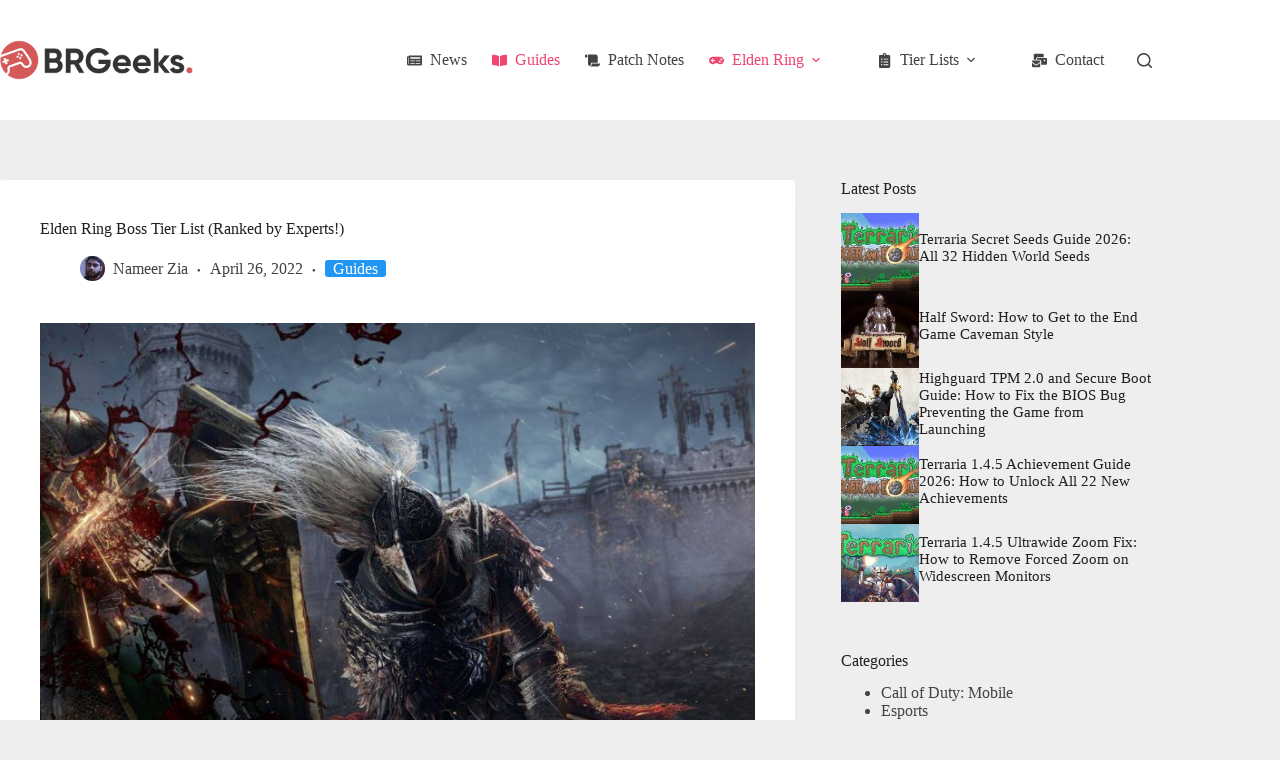

--- FILE ---
content_type: text/html; charset=UTF-8
request_url: https://brgeeks.com/elden-ring-boss-tier-list/
body_size: 44825
content:
<!doctype html>
<html lang="en-US" prefix="og: https://ogp.me/ns#">
<head>
	
	<meta charset="UTF-8">
	<meta name="viewport" content="width=device-width, initial-scale=1, maximum-scale=5, viewport-fit=cover">
	<link rel="profile" href="https://gmpg.org/xfn/11">

	<link rel='preconnect' href='https://cdn.brgeeks.com' crossorigin>
<link rel='dns-prefetch' href='//tpc.googlesyndication.com'>
<link rel='dns-prefetch' href='//pagead2.googlesyndication.com'>
<link rel='dns-prefetch' href='//cdn.fuseplatform.net'>
<link rel='dns-prefetch' href='//fonts.googleapis.com'>
<!-- Jetpack Site Verification Tags -->
<meta name="google-site-verification" content="yXNti3liQm2FiIJNaKkgbnmZbBliAzx6RrP05e7WK_Q" />

<!-- Search Engine Optimization by Rank Math PRO - https://rankmath.com/ -->
<title>Elden Ring Boss Tier List (Ranked by Experts!)</title><link rel="preload" href="https://brgeeks.com/wp-content/uploads/2022/03/brgeeks-2022-logo-white@2x.png" as="image" fetchpriority="high"><link rel="preload" href="https://brgeeks.com/wp-content/uploads/2022/02/ELDEN_RING_banner_4.jpg" as="image" imagesrcset="https://brgeeks.com/wp-content/uploads/2022/02/ELDEN_RING_banner_4.jpg 2160w, https://brgeeks.com/wp-content/uploads/2022/02/ELDEN_RING_banner_4-700x394.jpg 700w, https://brgeeks.com/wp-content/uploads/2022/02/ELDEN_RING_banner_4-1024x576.jpg 1024w, https://brgeeks.com/wp-content/uploads/2022/02/ELDEN_RING_banner_4-768x432.jpg 768w, https://brgeeks.com/wp-content/uploads/2022/02/ELDEN_RING_banner_4-1536x864.jpg 1536w, https://brgeeks.com/wp-content/uploads/2022/02/ELDEN_RING_banner_4-2048x1152.jpg 2048w, https://brgeeks.com/wp-content/uploads/2022/02/ELDEN_RING_banner_4-1400x788.jpg 1400w" imagesizes="(max-width: 2160px) 100vw, 2160px" fetchpriority="high"><link rel="preload" href="https://cdn.brgeeks.com/wp-content/themes/smart-mag/css/icons/fonts/ts-icons.woff2?v2.2" as="font" crossorigin>
<meta name="description" content="This tier list is for every major boss in Elden Ring, their phases and how their fights are as compared to other major bosses in the game!"/>
<meta name="robots" content="follow, index, max-snippet:-1, max-video-preview:-1, max-image-preview:large"/>
<link rel="canonical" href="https://brgeeks.com/elden-ring-boss-tier-list/" />
<meta property="og:locale" content="en_US" />
<meta property="og:type" content="article" />
<meta property="og:title" content="Elden Ring Boss Tier List (Ranked by Experts!)" />
<meta property="og:description" content="This tier list is for every major boss in Elden Ring, their phases and how their fights are as compared to other major bosses in the game!" />
<meta property="og:url" content="https://brgeeks.com/elden-ring-boss-tier-list/" />
<meta property="og:site_name" content="BRGeeks" />
<meta property="article:publisher" content="https://www.facebook.com/brgeeksteam" />
<meta property="article:tag" content="elden ring" />
<meta property="article:tag" content="elden ring tier lists" />
<meta property="article:tag" content="featured" />
<meta property="article:tag" content="tier list" />
<meta property="article:section" content="Guides" />
<meta property="og:updated_time" content="2022-04-26T08:35:24+05:00" />
<meta property="og:image" content="https://brgeeks.com/wp-content/uploads/2022/02/ELDEN_RING_banner_4-1024x576.jpg" />
<meta property="og:image:secure_url" content="https://brgeeks.com/wp-content/uploads/2022/02/ELDEN_RING_banner_4-1024x576.jpg" />
<meta property="og:image:width" content="1024" />
<meta property="og:image:height" content="576" />
<meta property="og:image:alt" content="Elden Ring" />
<meta property="og:image:type" content="image/jpeg" />
<meta property="article:published_time" content="2022-04-26T08:20:14+05:00" />
<meta property="article:modified_time" content="2022-04-26T08:35:24+05:00" />
<meta name="twitter:card" content="summary_large_image" />
<meta name="twitter:title" content="Elden Ring Boss Tier List (Ranked by Experts!)" />
<meta name="twitter:description" content="This tier list is for every major boss in Elden Ring, their phases and how their fights are as compared to other major bosses in the game!" />
<meta name="twitter:site" content="@BRGeeksTeam" />
<meta name="twitter:creator" content="@NameerZia" />
<meta name="twitter:image" content="https://brgeeks.com/wp-content/uploads/2022/02/ELDEN_RING_banner_4-1024x576.jpg" />
<meta name="twitter:label1" content="Written by" />
<meta name="twitter:data1" content="Nameer Zia" />
<meta name="twitter:label2" content="Time to read" />
<meta name="twitter:data2" content="24 minutes" />
<script type="application/ld+json" class="rank-math-schema-pro">{"@context":"https://schema.org","@graph":[{"@type":"Organization","@id":"https://brgeeks.com/#organization","name":"BRGeeks","sameAs":["https://www.facebook.com/brgeeksteam","https://twitter.com/BRGeeksTeam"],"logo":{"@type":"ImageObject","@id":"https://brgeeks.com/#logo","url":"https://brgeeks.com/wp-content/uploads/2022/03/brgeeks-2022-logo-white.png","contentUrl":"https://brgeeks.com/wp-content/uploads/2022/03/brgeeks-2022-logo-white.png","caption":"BRGeeks","inLanguage":"en-US","width":"290","height":"60"}},{"@type":"WebSite","@id":"https://brgeeks.com/#website","url":"https://brgeeks.com","name":"BRGeeks","publisher":{"@id":"https://brgeeks.com/#organization"},"inLanguage":"en-US"},{"@type":"ImageObject","@id":"https://brgeeks.com/wp-content/uploads/2022/02/ELDEN_RING_banner_4.jpg","url":"https://brgeeks.com/wp-content/uploads/2022/02/ELDEN_RING_banner_4.jpg","width":"2160","height":"1215","caption":"Elden Ring","inLanguage":"en-US"},{"@type":"BreadcrumbList","@id":"https://brgeeks.com/elden-ring-boss-tier-list/#breadcrumb","itemListElement":[{"@type":"ListItem","position":"1","item":{"@id":"https://brgeeks.com","name":"Home"}},{"@type":"ListItem","position":"2","item":{"@id":"https://brgeeks.com/elden-ring-boss-tier-list/","name":"Elden Ring Boss Tier List (Ranked by Experts!)"}}]},{"@type":"WebPage","@id":"https://brgeeks.com/elden-ring-boss-tier-list/#webpage","url":"https://brgeeks.com/elden-ring-boss-tier-list/","name":"Elden Ring Boss Tier List (Ranked by Experts!)","datePublished":"2022-04-26T08:20:14+05:00","dateModified":"2022-04-26T08:35:24+05:00","isPartOf":{"@id":"https://brgeeks.com/#website"},"primaryImageOfPage":{"@id":"https://brgeeks.com/wp-content/uploads/2022/02/ELDEN_RING_banner_4.jpg"},"inLanguage":"en-US","breadcrumb":{"@id":"https://brgeeks.com/elden-ring-boss-tier-list/#breadcrumb"}},{"@type":"Person","@id":"https://brgeeks.com/author/nameerzia/","name":"Nameer Zia","description":"Yakuza fan, will give his life for the Tojo clan. Nameer will finally be happy when Bloodborne comes out on PC. At BRGeeks, you will mostly find him writing about Elden Ring which is his new favourite time-killer activity.","url":"https://brgeeks.com/author/nameerzia/","image":{"@type":"ImageObject","@id":"https://secure.gravatar.com/avatar/efeee774799e733f2df40e9af3872bbc557e3cff151441a2f703c7e45ef06322?s=96&amp;d=retro&amp;r=g","url":"https://secure.gravatar.com/avatar/efeee774799e733f2df40e9af3872bbc557e3cff151441a2f703c7e45ef06322?s=96&amp;d=retro&amp;r=g","caption":"Nameer Zia","inLanguage":"en-US"},"sameAs":["https://twitter.com/https://twitter.com/NameerZia"],"worksFor":{"@id":"https://brgeeks.com/#organization"}},{"@type":"NewsArticle","headline":"Elden Ring Boss Tier List (Ranked by Experts!)","keywords":"Elden Ring Boss","datePublished":"2022-04-26T08:20:14+05:00","dateModified":"2022-04-26T08:35:24+05:00","author":{"@id":"https://brgeeks.com/author/nameerzia/","name":"Nameer Zia"},"publisher":{"@id":"https://brgeeks.com/#organization"},"description":"This tier list is for every major boss in Elden Ring, their phases and how their fights are as compared to other major bosses in the game!","copyrightYear":"2022","copyrightHolder":{"@id":"https://brgeeks.com/#organization"},"name":"Elden Ring Boss Tier List (Ranked by Experts!)","@id":"https://brgeeks.com/elden-ring-boss-tier-list/#richSnippet","isPartOf":{"@id":"https://brgeeks.com/elden-ring-boss-tier-list/#webpage"},"image":{"@id":"https://brgeeks.com/wp-content/uploads/2022/02/ELDEN_RING_banner_4.jpg"},"inLanguage":"en-US","mainEntityOfPage":{"@id":"https://brgeeks.com/elden-ring-boss-tier-list/#webpage"}}]}</script>
<!-- /Rank Math WordPress SEO plugin -->

<link rel='dns-prefetch' href='//stats.wp.com' />
<link rel='dns-prefetch' href='//fonts.googleapis.com' />
<link rel="alternate" title="oEmbed (JSON)" type="application/json+oembed" href="https://brgeeks.com/wp-json/oembed/1.0/embed?url=https%3A%2F%2Fbrgeeks.com%2Felden-ring-boss-tier-list%2F" />
<link rel="alternate" title="oEmbed (XML)" type="text/xml+oembed" href="https://brgeeks.com/wp-json/oembed/1.0/embed?url=https%3A%2F%2Fbrgeeks.com%2Felden-ring-boss-tier-list%2F&#038;format=xml" />
		<!-- This site uses the Google Analytics by MonsterInsights plugin v9.11.0 - Using Analytics tracking - https://www.monsterinsights.com/ -->
							<script src="//brgeeks.com/wp-content/uploads/monsterinsights/gtag/gtag.js" data-cfasync="false" data-wpfc-render="false" async type="pmdelayedscript" data-no-optimize="1" data-no-defer="1" data-no-minify="1"></script>
			<script data-cfasync="false" data-wpfc-render="false" type="pmdelayedscript" data-no-optimize="1" data-no-defer="1" data-no-minify="1">
				var mi_version = '9.11.0';
				var mi_track_user = true;
				var mi_no_track_reason = '';
								var MonsterInsightsDefaultLocations = {"page_location":"https:\/\/brgeeks.com\/elden-ring-boss-tier-list\/"};
								if ( typeof MonsterInsightsPrivacyGuardFilter === 'function' ) {
					var MonsterInsightsLocations = (typeof MonsterInsightsExcludeQuery === 'object') ? MonsterInsightsPrivacyGuardFilter( MonsterInsightsExcludeQuery ) : MonsterInsightsPrivacyGuardFilter( MonsterInsightsDefaultLocations );
				} else {
					var MonsterInsightsLocations = (typeof MonsterInsightsExcludeQuery === 'object') ? MonsterInsightsExcludeQuery : MonsterInsightsDefaultLocations;
				}

								var disableStrs = [
										'ga-disable-G-F6RNKFDW6R',
									];

				/* Function to detect opted out users */
				function __gtagTrackerIsOptedOut() {
					for (var index = 0; index < disableStrs.length; index++) {
						if (document.cookie.indexOf(disableStrs[index] + '=true') > -1) {
							return true;
						}
					}

					return false;
				}

				/* Disable tracking if the opt-out cookie exists. */
				if (__gtagTrackerIsOptedOut()) {
					for (var index = 0; index < disableStrs.length; index++) {
						window[disableStrs[index]] = true;
					}
				}

				/* Opt-out function */
				function __gtagTrackerOptout() {
					for (var index = 0; index < disableStrs.length; index++) {
						document.cookie = disableStrs[index] + '=true; expires=Thu, 31 Dec 2099 23:59:59 UTC; path=/';
						window[disableStrs[index]] = true;
					}
				}

				if ('undefined' === typeof gaOptout) {
					function gaOptout() {
						__gtagTrackerOptout();
					}
				}
								window.dataLayer = window.dataLayer || [];

				window.MonsterInsightsDualTracker = {
					helpers: {},
					trackers: {},
				};
				if (mi_track_user) {
					function __gtagDataLayer() {
						dataLayer.push(arguments);
					}

					function __gtagTracker(type, name, parameters) {
						if (!parameters) {
							parameters = {};
						}

						if (parameters.send_to) {
							__gtagDataLayer.apply(null, arguments);
							return;
						}

						if (type === 'event') {
														parameters.send_to = monsterinsights_frontend.v4_id;
							var hookName = name;
							if (typeof parameters['event_category'] !== 'undefined') {
								hookName = parameters['event_category'] + ':' + name;
							}

							if (typeof MonsterInsightsDualTracker.trackers[hookName] !== 'undefined') {
								MonsterInsightsDualTracker.trackers[hookName](parameters);
							} else {
								__gtagDataLayer('event', name, parameters);
							}
							
						} else {
							__gtagDataLayer.apply(null, arguments);
						}
					}

					__gtagTracker('js', new Date());
					__gtagTracker('set', {
						'developer_id.dZGIzZG': true,
											});
					if ( MonsterInsightsLocations.page_location ) {
						__gtagTracker('set', MonsterInsightsLocations);
					}
										__gtagTracker('config', 'G-F6RNKFDW6R', {"forceSSL":"true","link_attribution":"true","category":"guides","tags":"elden ring,elden ring tier lists,featured,tier list","published_at":"2022-04-26T08:20:14+05:00","author":"Nameer Zia"} );
										window.gtag = __gtagTracker;										(function () {
						/* https://developers.google.com/analytics/devguides/collection/analyticsjs/ */
						/* ga and __gaTracker compatibility shim. */
						var noopfn = function () {
							return null;
						};
						var newtracker = function () {
							return new Tracker();
						};
						var Tracker = function () {
							return null;
						};
						var p = Tracker.prototype;
						p.get = noopfn;
						p.set = noopfn;
						p.send = function () {
							var args = Array.prototype.slice.call(arguments);
							args.unshift('send');
							__gaTracker.apply(null, args);
						};
						var __gaTracker = function () {
							var len = arguments.length;
							if (len === 0) {
								return;
							}
							var f = arguments[len - 1];
							if (typeof f !== 'object' || f === null || typeof f.hitCallback !== 'function') {
								if ('send' === arguments[0]) {
									var hitConverted, hitObject = false, action;
									if ('event' === arguments[1]) {
										if ('undefined' !== typeof arguments[3]) {
											hitObject = {
												'eventAction': arguments[3],
												'eventCategory': arguments[2],
												'eventLabel': arguments[4],
												'value': arguments[5] ? arguments[5] : 1,
											}
										}
									}
									if ('pageview' === arguments[1]) {
										if ('undefined' !== typeof arguments[2]) {
											hitObject = {
												'eventAction': 'page_view',
												'page_path': arguments[2],
											}
										}
									}
									if (typeof arguments[2] === 'object') {
										hitObject = arguments[2];
									}
									if (typeof arguments[5] === 'object') {
										Object.assign(hitObject, arguments[5]);
									}
									if ('undefined' !== typeof arguments[1].hitType) {
										hitObject = arguments[1];
										if ('pageview' === hitObject.hitType) {
											hitObject.eventAction = 'page_view';
										}
									}
									if (hitObject) {
										action = 'timing' === arguments[1].hitType ? 'timing_complete' : hitObject.eventAction;
										hitConverted = mapArgs(hitObject);
										__gtagTracker('event', action, hitConverted);
									}
								}
								return;
							}

							function mapArgs(args) {
								var arg, hit = {};
								var gaMap = {
									'eventCategory': 'event_category',
									'eventAction': 'event_action',
									'eventLabel': 'event_label',
									'eventValue': 'event_value',
									'nonInteraction': 'non_interaction',
									'timingCategory': 'event_category',
									'timingVar': 'name',
									'timingValue': 'value',
									'timingLabel': 'event_label',
									'page': 'page_path',
									'location': 'page_location',
									'title': 'page_title',
									'referrer' : 'page_referrer',
								};
								for (arg in args) {
																		if (!(!args.hasOwnProperty(arg) || !gaMap.hasOwnProperty(arg))) {
										hit[gaMap[arg]] = args[arg];
									} else {
										hit[arg] = args[arg];
									}
								}
								return hit;
							}

							try {
								f.hitCallback();
							} catch (ex) {
							}
						};
						__gaTracker.create = newtracker;
						__gaTracker.getByName = newtracker;
						__gaTracker.getAll = function () {
							return [];
						};
						__gaTracker.remove = noopfn;
						__gaTracker.loaded = true;
						window['__gaTracker'] = __gaTracker;
					})();
									} else {
										console.log("");
					(function () {
						function __gtagTracker() {
							return null;
						}

						window['__gtagTracker'] = __gtagTracker;
						window['gtag'] = __gtagTracker;
					})();
									}
			</script>
							<!-- / Google Analytics by MonsterInsights -->
			<script data-cfasync="false" data-wpfc-render="false" type="pmdelayedscript" data-no-optimize="1" data-no-defer="1" data-no-minify="1">
		if (window.hasOwnProperty('MonsterInsightsDualTracker')){
			window.MonsterInsightsDualTracker.trackers['form:impression'] = function (parameters) {
				__gtagDataLayer('event', 'form_impression', {
					form_id: parameters.event_label,
					content_type: 'form',
					non_interaction: true,
					send_to: parameters.send_to,
				});
			};

			window.MonsterInsightsDualTracker.trackers['form:conversion'] = function (parameters) {
				__gtagDataLayer('event', 'generate_lead', {
					form_id: parameters.event_label,
					send_to: parameters.send_to,
				});
			};
		}
	</script>
	<style id='wp-img-auto-sizes-contain-inline-css'>
img:is([sizes=auto i],[sizes^="auto," i]){contain-intrinsic-size:3000px 1500px}
/*# sourceURL=wp-img-auto-sizes-contain-inline-css */
</style>
<link rel='stylesheet' id='blocksy-dynamic-global-css' href='https://brgeeks.com/wp-content/uploads/blocksy/css/global.css?ver=68333' media='all' />
<link rel='stylesheet' id='wp-block-library-css' href='https://brgeeks.com/wp-includes/css/dist/block-library/style.min.css?ver=6.9' media='all' />
<style id='global-styles-inline-css'>
:root{--wp--preset--aspect-ratio--square: 1;--wp--preset--aspect-ratio--4-3: 4/3;--wp--preset--aspect-ratio--3-4: 3/4;--wp--preset--aspect-ratio--3-2: 3/2;--wp--preset--aspect-ratio--2-3: 2/3;--wp--preset--aspect-ratio--16-9: 16/9;--wp--preset--aspect-ratio--9-16: 9/16;--wp--preset--color--black: #000000;--wp--preset--color--cyan-bluish-gray: #abb8c3;--wp--preset--color--white: #ffffff;--wp--preset--color--pale-pink: #f78da7;--wp--preset--color--vivid-red: #cf2e2e;--wp--preset--color--luminous-vivid-orange: #ff6900;--wp--preset--color--luminous-vivid-amber: #fcb900;--wp--preset--color--light-green-cyan: #7bdcb5;--wp--preset--color--vivid-green-cyan: #00d084;--wp--preset--color--pale-cyan-blue: #8ed1fc;--wp--preset--color--vivid-cyan-blue: #0693e3;--wp--preset--color--vivid-purple: #9b51e0;--wp--preset--color--palette-color-1: var(--theme-palette-color-1, #2196F3);--wp--preset--color--palette-color-2: var(--theme-palette-color-2, #EF476F);--wp--preset--color--palette-color-3: var(--theme-palette-color-3, #444444);--wp--preset--color--palette-color-4: var(--theme-palette-color-4, #222222);--wp--preset--color--palette-color-5: var(--theme-palette-color-5, #e1e8ed);--wp--preset--color--palette-color-6: var(--theme-palette-color-6, #eeeeee);--wp--preset--color--palette-color-7: var(--theme-palette-color-7, #FAFBFC);--wp--preset--color--palette-color-8: var(--theme-palette-color-8, #ffffff);--wp--preset--gradient--vivid-cyan-blue-to-vivid-purple: linear-gradient(135deg,rgb(6,147,227) 0%,rgb(155,81,224) 100%);--wp--preset--gradient--light-green-cyan-to-vivid-green-cyan: linear-gradient(135deg,rgb(122,220,180) 0%,rgb(0,208,130) 100%);--wp--preset--gradient--luminous-vivid-amber-to-luminous-vivid-orange: linear-gradient(135deg,rgb(252,185,0) 0%,rgb(255,105,0) 100%);--wp--preset--gradient--luminous-vivid-orange-to-vivid-red: linear-gradient(135deg,rgb(255,105,0) 0%,rgb(207,46,46) 100%);--wp--preset--gradient--very-light-gray-to-cyan-bluish-gray: linear-gradient(135deg,rgb(238,238,238) 0%,rgb(169,184,195) 100%);--wp--preset--gradient--cool-to-warm-spectrum: linear-gradient(135deg,rgb(74,234,220) 0%,rgb(151,120,209) 20%,rgb(207,42,186) 40%,rgb(238,44,130) 60%,rgb(251,105,98) 80%,rgb(254,248,76) 100%);--wp--preset--gradient--blush-light-purple: linear-gradient(135deg,rgb(255,206,236) 0%,rgb(152,150,240) 100%);--wp--preset--gradient--blush-bordeaux: linear-gradient(135deg,rgb(254,205,165) 0%,rgb(254,45,45) 50%,rgb(107,0,62) 100%);--wp--preset--gradient--luminous-dusk: linear-gradient(135deg,rgb(255,203,112) 0%,rgb(199,81,192) 50%,rgb(65,88,208) 100%);--wp--preset--gradient--pale-ocean: linear-gradient(135deg,rgb(255,245,203) 0%,rgb(182,227,212) 50%,rgb(51,167,181) 100%);--wp--preset--gradient--electric-grass: linear-gradient(135deg,rgb(202,248,128) 0%,rgb(113,206,126) 100%);--wp--preset--gradient--midnight: linear-gradient(135deg,rgb(2,3,129) 0%,rgb(40,116,252) 100%);--wp--preset--gradient--juicy-peach: linear-gradient(to right, #ffecd2 0%, #fcb69f 100%);--wp--preset--gradient--young-passion: linear-gradient(to right, #ff8177 0%, #ff867a 0%, #ff8c7f 21%, #f99185 52%, #cf556c 78%, #b12a5b 100%);--wp--preset--gradient--true-sunset: linear-gradient(to right, #fa709a 0%, #fee140 100%);--wp--preset--gradient--morpheus-den: linear-gradient(to top, #30cfd0 0%, #330867 100%);--wp--preset--gradient--plum-plate: linear-gradient(135deg, #667eea 0%, #764ba2 100%);--wp--preset--gradient--aqua-splash: linear-gradient(15deg, #13547a 0%, #80d0c7 100%);--wp--preset--gradient--love-kiss: linear-gradient(to top, #ff0844 0%, #ffb199 100%);--wp--preset--gradient--new-retrowave: linear-gradient(to top, #3b41c5 0%, #a981bb 49%, #ffc8a9 100%);--wp--preset--gradient--plum-bath: linear-gradient(to top, #cc208e 0%, #6713d2 100%);--wp--preset--gradient--high-flight: linear-gradient(to right, #0acffe 0%, #495aff 100%);--wp--preset--gradient--teen-party: linear-gradient(-225deg, #FF057C 0%, #8D0B93 50%, #321575 100%);--wp--preset--gradient--fabled-sunset: linear-gradient(-225deg, #231557 0%, #44107A 29%, #FF1361 67%, #FFF800 100%);--wp--preset--gradient--arielle-smile: radial-gradient(circle 248px at center, #16d9e3 0%, #30c7ec 47%, #46aef7 100%);--wp--preset--gradient--itmeo-branding: linear-gradient(180deg, #2af598 0%, #009efd 100%);--wp--preset--gradient--deep-blue: linear-gradient(to right, #6a11cb 0%, #2575fc 100%);--wp--preset--gradient--strong-bliss: linear-gradient(to right, #f78ca0 0%, #f9748f 19%, #fd868c 60%, #fe9a8b 100%);--wp--preset--gradient--sweet-period: linear-gradient(to top, #3f51b1 0%, #5a55ae 13%, #7b5fac 25%, #8f6aae 38%, #a86aa4 50%, #cc6b8e 62%, #f18271 75%, #f3a469 87%, #f7c978 100%);--wp--preset--gradient--purple-division: linear-gradient(to top, #7028e4 0%, #e5b2ca 100%);--wp--preset--gradient--cold-evening: linear-gradient(to top, #0c3483 0%, #a2b6df 100%, #6b8cce 100%, #a2b6df 100%);--wp--preset--gradient--mountain-rock: linear-gradient(to right, #868f96 0%, #596164 100%);--wp--preset--gradient--desert-hump: linear-gradient(to top, #c79081 0%, #dfa579 100%);--wp--preset--gradient--ethernal-constance: linear-gradient(to top, #09203f 0%, #537895 100%);--wp--preset--gradient--happy-memories: linear-gradient(-60deg, #ff5858 0%, #f09819 100%);--wp--preset--gradient--grown-early: linear-gradient(to top, #0ba360 0%, #3cba92 100%);--wp--preset--gradient--morning-salad: linear-gradient(-225deg, #B7F8DB 0%, #50A7C2 100%);--wp--preset--gradient--night-call: linear-gradient(-225deg, #AC32E4 0%, #7918F2 48%, #4801FF 100%);--wp--preset--gradient--mind-crawl: linear-gradient(-225deg, #473B7B 0%, #3584A7 51%, #30D2BE 100%);--wp--preset--gradient--angel-care: linear-gradient(-225deg, #FFE29F 0%, #FFA99F 48%, #FF719A 100%);--wp--preset--gradient--juicy-cake: linear-gradient(to top, #e14fad 0%, #f9d423 100%);--wp--preset--gradient--rich-metal: linear-gradient(to right, #d7d2cc 0%, #304352 100%);--wp--preset--gradient--mole-hall: linear-gradient(-20deg, #616161 0%, #9bc5c3 100%);--wp--preset--gradient--cloudy-knoxville: linear-gradient(120deg, #fdfbfb 0%, #ebedee 100%);--wp--preset--gradient--soft-grass: linear-gradient(to top, #c1dfc4 0%, #deecdd 100%);--wp--preset--gradient--saint-petersburg: linear-gradient(135deg, #f5f7fa 0%, #c3cfe2 100%);--wp--preset--gradient--everlasting-sky: linear-gradient(135deg, #fdfcfb 0%, #e2d1c3 100%);--wp--preset--gradient--kind-steel: linear-gradient(-20deg, #e9defa 0%, #fbfcdb 100%);--wp--preset--gradient--over-sun: linear-gradient(60deg, #abecd6 0%, #fbed96 100%);--wp--preset--gradient--premium-white: linear-gradient(to top, #d5d4d0 0%, #d5d4d0 1%, #eeeeec 31%, #efeeec 75%, #e9e9e7 100%);--wp--preset--gradient--clean-mirror: linear-gradient(45deg, #93a5cf 0%, #e4efe9 100%);--wp--preset--gradient--wild-apple: linear-gradient(to top, #d299c2 0%, #fef9d7 100%);--wp--preset--gradient--snow-again: linear-gradient(to top, #e6e9f0 0%, #eef1f5 100%);--wp--preset--gradient--confident-cloud: linear-gradient(to top, #dad4ec 0%, #dad4ec 1%, #f3e7e9 100%);--wp--preset--gradient--glass-water: linear-gradient(to top, #dfe9f3 0%, white 100%);--wp--preset--gradient--perfect-white: linear-gradient(-225deg, #E3FDF5 0%, #FFE6FA 100%);--wp--preset--font-size--small: 13px;--wp--preset--font-size--medium: 20px;--wp--preset--font-size--large: clamp(22px, 1.375rem + ((1vw - 3.2px) * 0.625), 30px);--wp--preset--font-size--x-large: clamp(30px, 1.875rem + ((1vw - 3.2px) * 1.563), 50px);--wp--preset--font-size--xx-large: clamp(45px, 2.813rem + ((1vw - 3.2px) * 2.734), 80px);--wp--preset--spacing--20: 0.44rem;--wp--preset--spacing--30: 0.67rem;--wp--preset--spacing--40: 1rem;--wp--preset--spacing--50: 1.5rem;--wp--preset--spacing--60: 2.25rem;--wp--preset--spacing--70: 3.38rem;--wp--preset--spacing--80: 5.06rem;--wp--preset--shadow--natural: 6px 6px 9px rgba(0, 0, 0, 0.2);--wp--preset--shadow--deep: 12px 12px 50px rgba(0, 0, 0, 0.4);--wp--preset--shadow--sharp: 6px 6px 0px rgba(0, 0, 0, 0.2);--wp--preset--shadow--outlined: 6px 6px 0px -3px rgb(255, 255, 255), 6px 6px rgb(0, 0, 0);--wp--preset--shadow--crisp: 6px 6px 0px rgb(0, 0, 0);}:root { --wp--style--global--content-size: var(--theme-block-max-width);--wp--style--global--wide-size: var(--theme-block-wide-max-width); }:where(body) { margin: 0; }.wp-site-blocks > .alignleft { float: left; margin-right: 2em; }.wp-site-blocks > .alignright { float: right; margin-left: 2em; }.wp-site-blocks > .aligncenter { justify-content: center; margin-left: auto; margin-right: auto; }:where(.wp-site-blocks) > * { margin-block-start: var(--theme-content-spacing); margin-block-end: 0; }:where(.wp-site-blocks) > :first-child { margin-block-start: 0; }:where(.wp-site-blocks) > :last-child { margin-block-end: 0; }:root { --wp--style--block-gap: var(--theme-content-spacing); }:root :where(.is-layout-flow) > :first-child{margin-block-start: 0;}:root :where(.is-layout-flow) > :last-child{margin-block-end: 0;}:root :where(.is-layout-flow) > *{margin-block-start: var(--theme-content-spacing);margin-block-end: 0;}:root :where(.is-layout-constrained) > :first-child{margin-block-start: 0;}:root :where(.is-layout-constrained) > :last-child{margin-block-end: 0;}:root :where(.is-layout-constrained) > *{margin-block-start: var(--theme-content-spacing);margin-block-end: 0;}:root :where(.is-layout-flex){gap: var(--theme-content-spacing);}:root :where(.is-layout-grid){gap: var(--theme-content-spacing);}.is-layout-flow > .alignleft{float: left;margin-inline-start: 0;margin-inline-end: 2em;}.is-layout-flow > .alignright{float: right;margin-inline-start: 2em;margin-inline-end: 0;}.is-layout-flow > .aligncenter{margin-left: auto !important;margin-right: auto !important;}.is-layout-constrained > .alignleft{float: left;margin-inline-start: 0;margin-inline-end: 2em;}.is-layout-constrained > .alignright{float: right;margin-inline-start: 2em;margin-inline-end: 0;}.is-layout-constrained > .aligncenter{margin-left: auto !important;margin-right: auto !important;}.is-layout-constrained > :where(:not(.alignleft):not(.alignright):not(.alignfull)){max-width: var(--wp--style--global--content-size);margin-left: auto !important;margin-right: auto !important;}.is-layout-constrained > .alignwide{max-width: var(--wp--style--global--wide-size);}body .is-layout-flex{display: flex;}.is-layout-flex{flex-wrap: wrap;align-items: center;}.is-layout-flex > :is(*, div){margin: 0;}body .is-layout-grid{display: grid;}.is-layout-grid > :is(*, div){margin: 0;}body{padding-top: 0px;padding-right: 0px;padding-bottom: 0px;padding-left: 0px;}:root :where(.wp-element-button, .wp-block-button__link){font-style: inherit;font-weight: inherit;letter-spacing: inherit;text-transform: inherit;}.has-black-color{color: var(--wp--preset--color--black) !important;}.has-cyan-bluish-gray-color{color: var(--wp--preset--color--cyan-bluish-gray) !important;}.has-white-color{color: var(--wp--preset--color--white) !important;}.has-pale-pink-color{color: var(--wp--preset--color--pale-pink) !important;}.has-vivid-red-color{color: var(--wp--preset--color--vivid-red) !important;}.has-luminous-vivid-orange-color{color: var(--wp--preset--color--luminous-vivid-orange) !important;}.has-luminous-vivid-amber-color{color: var(--wp--preset--color--luminous-vivid-amber) !important;}.has-light-green-cyan-color{color: var(--wp--preset--color--light-green-cyan) !important;}.has-vivid-green-cyan-color{color: var(--wp--preset--color--vivid-green-cyan) !important;}.has-pale-cyan-blue-color{color: var(--wp--preset--color--pale-cyan-blue) !important;}.has-vivid-cyan-blue-color{color: var(--wp--preset--color--vivid-cyan-blue) !important;}.has-vivid-purple-color{color: var(--wp--preset--color--vivid-purple) !important;}.has-palette-color-1-color{color: var(--wp--preset--color--palette-color-1) !important;}.has-palette-color-2-color{color: var(--wp--preset--color--palette-color-2) !important;}.has-palette-color-3-color{color: var(--wp--preset--color--palette-color-3) !important;}.has-palette-color-4-color{color: var(--wp--preset--color--palette-color-4) !important;}.has-palette-color-5-color{color: var(--wp--preset--color--palette-color-5) !important;}.has-palette-color-6-color{color: var(--wp--preset--color--palette-color-6) !important;}.has-palette-color-7-color{color: var(--wp--preset--color--palette-color-7) !important;}.has-palette-color-8-color{color: var(--wp--preset--color--palette-color-8) !important;}.has-black-background-color{background-color: var(--wp--preset--color--black) !important;}.has-cyan-bluish-gray-background-color{background-color: var(--wp--preset--color--cyan-bluish-gray) !important;}.has-white-background-color{background-color: var(--wp--preset--color--white) !important;}.has-pale-pink-background-color{background-color: var(--wp--preset--color--pale-pink) !important;}.has-vivid-red-background-color{background-color: var(--wp--preset--color--vivid-red) !important;}.has-luminous-vivid-orange-background-color{background-color: var(--wp--preset--color--luminous-vivid-orange) !important;}.has-luminous-vivid-amber-background-color{background-color: var(--wp--preset--color--luminous-vivid-amber) !important;}.has-light-green-cyan-background-color{background-color: var(--wp--preset--color--light-green-cyan) !important;}.has-vivid-green-cyan-background-color{background-color: var(--wp--preset--color--vivid-green-cyan) !important;}.has-pale-cyan-blue-background-color{background-color: var(--wp--preset--color--pale-cyan-blue) !important;}.has-vivid-cyan-blue-background-color{background-color: var(--wp--preset--color--vivid-cyan-blue) !important;}.has-vivid-purple-background-color{background-color: var(--wp--preset--color--vivid-purple) !important;}.has-palette-color-1-background-color{background-color: var(--wp--preset--color--palette-color-1) !important;}.has-palette-color-2-background-color{background-color: var(--wp--preset--color--palette-color-2) !important;}.has-palette-color-3-background-color{background-color: var(--wp--preset--color--palette-color-3) !important;}.has-palette-color-4-background-color{background-color: var(--wp--preset--color--palette-color-4) !important;}.has-palette-color-5-background-color{background-color: var(--wp--preset--color--palette-color-5) !important;}.has-palette-color-6-background-color{background-color: var(--wp--preset--color--palette-color-6) !important;}.has-palette-color-7-background-color{background-color: var(--wp--preset--color--palette-color-7) !important;}.has-palette-color-8-background-color{background-color: var(--wp--preset--color--palette-color-8) !important;}.has-black-border-color{border-color: var(--wp--preset--color--black) !important;}.has-cyan-bluish-gray-border-color{border-color: var(--wp--preset--color--cyan-bluish-gray) !important;}.has-white-border-color{border-color: var(--wp--preset--color--white) !important;}.has-pale-pink-border-color{border-color: var(--wp--preset--color--pale-pink) !important;}.has-vivid-red-border-color{border-color: var(--wp--preset--color--vivid-red) !important;}.has-luminous-vivid-orange-border-color{border-color: var(--wp--preset--color--luminous-vivid-orange) !important;}.has-luminous-vivid-amber-border-color{border-color: var(--wp--preset--color--luminous-vivid-amber) !important;}.has-light-green-cyan-border-color{border-color: var(--wp--preset--color--light-green-cyan) !important;}.has-vivid-green-cyan-border-color{border-color: var(--wp--preset--color--vivid-green-cyan) !important;}.has-pale-cyan-blue-border-color{border-color: var(--wp--preset--color--pale-cyan-blue) !important;}.has-vivid-cyan-blue-border-color{border-color: var(--wp--preset--color--vivid-cyan-blue) !important;}.has-vivid-purple-border-color{border-color: var(--wp--preset--color--vivid-purple) !important;}.has-palette-color-1-border-color{border-color: var(--wp--preset--color--palette-color-1) !important;}.has-palette-color-2-border-color{border-color: var(--wp--preset--color--palette-color-2) !important;}.has-palette-color-3-border-color{border-color: var(--wp--preset--color--palette-color-3) !important;}.has-palette-color-4-border-color{border-color: var(--wp--preset--color--palette-color-4) !important;}.has-palette-color-5-border-color{border-color: var(--wp--preset--color--palette-color-5) !important;}.has-palette-color-6-border-color{border-color: var(--wp--preset--color--palette-color-6) !important;}.has-palette-color-7-border-color{border-color: var(--wp--preset--color--palette-color-7) !important;}.has-palette-color-8-border-color{border-color: var(--wp--preset--color--palette-color-8) !important;}.has-vivid-cyan-blue-to-vivid-purple-gradient-background{background: var(--wp--preset--gradient--vivid-cyan-blue-to-vivid-purple) !important;}.has-light-green-cyan-to-vivid-green-cyan-gradient-background{background: var(--wp--preset--gradient--light-green-cyan-to-vivid-green-cyan) !important;}.has-luminous-vivid-amber-to-luminous-vivid-orange-gradient-background{background: var(--wp--preset--gradient--luminous-vivid-amber-to-luminous-vivid-orange) !important;}.has-luminous-vivid-orange-to-vivid-red-gradient-background{background: var(--wp--preset--gradient--luminous-vivid-orange-to-vivid-red) !important;}.has-very-light-gray-to-cyan-bluish-gray-gradient-background{background: var(--wp--preset--gradient--very-light-gray-to-cyan-bluish-gray) !important;}.has-cool-to-warm-spectrum-gradient-background{background: var(--wp--preset--gradient--cool-to-warm-spectrum) !important;}.has-blush-light-purple-gradient-background{background: var(--wp--preset--gradient--blush-light-purple) !important;}.has-blush-bordeaux-gradient-background{background: var(--wp--preset--gradient--blush-bordeaux) !important;}.has-luminous-dusk-gradient-background{background: var(--wp--preset--gradient--luminous-dusk) !important;}.has-pale-ocean-gradient-background{background: var(--wp--preset--gradient--pale-ocean) !important;}.has-electric-grass-gradient-background{background: var(--wp--preset--gradient--electric-grass) !important;}.has-midnight-gradient-background{background: var(--wp--preset--gradient--midnight) !important;}.has-juicy-peach-gradient-background{background: var(--wp--preset--gradient--juicy-peach) !important;}.has-young-passion-gradient-background{background: var(--wp--preset--gradient--young-passion) !important;}.has-true-sunset-gradient-background{background: var(--wp--preset--gradient--true-sunset) !important;}.has-morpheus-den-gradient-background{background: var(--wp--preset--gradient--morpheus-den) !important;}.has-plum-plate-gradient-background{background: var(--wp--preset--gradient--plum-plate) !important;}.has-aqua-splash-gradient-background{background: var(--wp--preset--gradient--aqua-splash) !important;}.has-love-kiss-gradient-background{background: var(--wp--preset--gradient--love-kiss) !important;}.has-new-retrowave-gradient-background{background: var(--wp--preset--gradient--new-retrowave) !important;}.has-plum-bath-gradient-background{background: var(--wp--preset--gradient--plum-bath) !important;}.has-high-flight-gradient-background{background: var(--wp--preset--gradient--high-flight) !important;}.has-teen-party-gradient-background{background: var(--wp--preset--gradient--teen-party) !important;}.has-fabled-sunset-gradient-background{background: var(--wp--preset--gradient--fabled-sunset) !important;}.has-arielle-smile-gradient-background{background: var(--wp--preset--gradient--arielle-smile) !important;}.has-itmeo-branding-gradient-background{background: var(--wp--preset--gradient--itmeo-branding) !important;}.has-deep-blue-gradient-background{background: var(--wp--preset--gradient--deep-blue) !important;}.has-strong-bliss-gradient-background{background: var(--wp--preset--gradient--strong-bliss) !important;}.has-sweet-period-gradient-background{background: var(--wp--preset--gradient--sweet-period) !important;}.has-purple-division-gradient-background{background: var(--wp--preset--gradient--purple-division) !important;}.has-cold-evening-gradient-background{background: var(--wp--preset--gradient--cold-evening) !important;}.has-mountain-rock-gradient-background{background: var(--wp--preset--gradient--mountain-rock) !important;}.has-desert-hump-gradient-background{background: var(--wp--preset--gradient--desert-hump) !important;}.has-ethernal-constance-gradient-background{background: var(--wp--preset--gradient--ethernal-constance) !important;}.has-happy-memories-gradient-background{background: var(--wp--preset--gradient--happy-memories) !important;}.has-grown-early-gradient-background{background: var(--wp--preset--gradient--grown-early) !important;}.has-morning-salad-gradient-background{background: var(--wp--preset--gradient--morning-salad) !important;}.has-night-call-gradient-background{background: var(--wp--preset--gradient--night-call) !important;}.has-mind-crawl-gradient-background{background: var(--wp--preset--gradient--mind-crawl) !important;}.has-angel-care-gradient-background{background: var(--wp--preset--gradient--angel-care) !important;}.has-juicy-cake-gradient-background{background: var(--wp--preset--gradient--juicy-cake) !important;}.has-rich-metal-gradient-background{background: var(--wp--preset--gradient--rich-metal) !important;}.has-mole-hall-gradient-background{background: var(--wp--preset--gradient--mole-hall) !important;}.has-cloudy-knoxville-gradient-background{background: var(--wp--preset--gradient--cloudy-knoxville) !important;}.has-soft-grass-gradient-background{background: var(--wp--preset--gradient--soft-grass) !important;}.has-saint-petersburg-gradient-background{background: var(--wp--preset--gradient--saint-petersburg) !important;}.has-everlasting-sky-gradient-background{background: var(--wp--preset--gradient--everlasting-sky) !important;}.has-kind-steel-gradient-background{background: var(--wp--preset--gradient--kind-steel) !important;}.has-over-sun-gradient-background{background: var(--wp--preset--gradient--over-sun) !important;}.has-premium-white-gradient-background{background: var(--wp--preset--gradient--premium-white) !important;}.has-clean-mirror-gradient-background{background: var(--wp--preset--gradient--clean-mirror) !important;}.has-wild-apple-gradient-background{background: var(--wp--preset--gradient--wild-apple) !important;}.has-snow-again-gradient-background{background: var(--wp--preset--gradient--snow-again) !important;}.has-confident-cloud-gradient-background{background: var(--wp--preset--gradient--confident-cloud) !important;}.has-glass-water-gradient-background{background: var(--wp--preset--gradient--glass-water) !important;}.has-perfect-white-gradient-background{background: var(--wp--preset--gradient--perfect-white) !important;}.has-small-font-size{font-size: var(--wp--preset--font-size--small) !important;}.has-medium-font-size{font-size: var(--wp--preset--font-size--medium) !important;}.has-large-font-size{font-size: var(--wp--preset--font-size--large) !important;}.has-x-large-font-size{font-size: var(--wp--preset--font-size--x-large) !important;}.has-xx-large-font-size{font-size: var(--wp--preset--font-size--xx-large) !important;}
:root :where(.wp-block-pullquote){font-size: clamp(0.984em, 0.984rem + ((1vw - 0.2em) * 0.645), 1.5em);line-height: 1.6;}
/*# sourceURL=global-styles-inline-css */
</style>
<link rel='stylesheet' id='blocksy-fonts-font-source-google-css' href='https://fonts.googleapis.com/css2?family=Figtree:wght@400;500;600;700&#038;display=swap' media='all' />
<link rel='stylesheet' id='ct-main-styles-css' href='https://brgeeks.com/wp-content/themes/blocksy/static/bundle/main.min.css?ver=2.1.27' media='all' />
<link rel='stylesheet' id='ct-page-title-styles-css' href='https://brgeeks.com/wp-content/themes/blocksy/static/bundle/page-title.min.css?ver=2.1.27' media='all' />
<link rel='stylesheet' id='ct-sidebar-styles-css' href='https://brgeeks.com/wp-content/themes/blocksy/static/bundle/sidebar.min.css?ver=2.1.27' media='all' />
<link rel='stylesheet' id='ct-comments-styles-css' href='https://brgeeks.com/wp-content/themes/blocksy/static/bundle/comments.min.css?ver=2.1.27' media='all' />
<link rel='stylesheet' id='ct-author-box-styles-css' href='https://brgeeks.com/wp-content/themes/blocksy/static/bundle/author-box.min.css?ver=2.1.27' media='all' />
<link rel='stylesheet' id='ct-wpforms-styles-css' href='https://brgeeks.com/wp-content/themes/blocksy/static/bundle/wpforms.min.css?ver=2.1.27' media='all' />
<link rel='stylesheet' id='blocksy-ext-mega-menu-styles-css' href='https://brgeeks.com/wp-content/plugins/blocksy-companion-pro/framework/premium/extensions/mega-menu/static/bundle/main.min.css?ver=2.1.23' media='all' />
<link rel='stylesheet' id='blocksy-ext-trending-styles-css' href='https://brgeeks.com/wp-content/plugins/blocksy-companion-pro/framework/extensions/trending/static/bundle/main.min.css?ver=2.1.23' media='all' />
<script src="https://brgeeks.com/wp-content/plugins/google-analytics-premium/assets/js/frontend-gtag.min.js?ver=9.11.0" id="monsterinsights-frontend-script-js" async data-wp-strategy="async" type="pmdelayedscript" data-cfasync="false" data-no-optimize="1" data-no-defer="1" data-no-minify="1"></script>
<script data-cfasync="false" data-wpfc-render="false" id="monsterinsights-frontend-script-js-extra" type="pmdelayedscript" data-no-optimize="1" data-no-defer="1" data-no-minify="1">var monsterinsights_frontend = {"js_events_tracking":"true","download_extensions":"doc,pdf,ppt,zip,xls,docx,pptx,xlsx","inbound_paths":"[{\"path\":\"\\\/go\\\/\",\"label\":\"affiliate\"},{\"path\":\"\\\/recommend\\\/\",\"label\":\"affiliate\"}]","home_url":"https:\/\/brgeeks.com","hash_tracking":"false","v4_id":"G-F6RNKFDW6R"};</script>
<link rel="https://api.w.org/" href="https://brgeeks.com/wp-json/" /><link rel="alternate" title="JSON" type="application/json" href="https://brgeeks.com/wp-json/wp/v2/posts/48430" /><div id="fb-root"></div>
<script async defer crossorigin="anonymous" src="https://connect.facebook.net/en_US/sdk.js#xfbml=1&amp;version=v8.0&amp;appId=686601098874173&amp;autoLogAppEvents=1" nonce="kv7JCz51" type="pmdelayedscript" data-cfasync="false" data-no-optimize="1" data-no-defer="1" data-no-minify="1"></script>

<script async custom-element="amp-ad" src="https://cdn.ampproject.org/v0/amp-ad-0.1.js"></script>

<script async custom-element="amp-sticky-ad" src="https://cdn.ampproject.org/v0/amp-sticky-ad-1.0.js"></script>

<script async src="https://pagead2.googlesyndication.com/pagead/js/adsbygoogle.js?client=ca-pub-7738245065308644" crossorigin="anonymous" type="pmdelayedscript" data-cfasync="false" data-no-optimize="1" data-no-defer="1" data-no-minify="1"></script>	<style>img#wpstats{display:none}</style>
		<noscript><link rel='stylesheet' href='https://brgeeks.com/wp-content/themes/blocksy/static/bundle/no-scripts.min.css' type='text/css'></noscript>

		<!-- MonsterInsights Form Tracking -->
		<script data-cfasync="false" data-wpfc-render="false" type="pmdelayedscript" data-no-optimize="1" data-no-defer="1" data-no-minify="1">
			function monsterinsights_forms_record_impression(event) {
				monsterinsights_add_bloom_forms_ids();
				var monsterinsights_forms = document.getElementsByTagName("form");
				var monsterinsights_forms_i;
				for (monsterinsights_forms_i = 0; monsterinsights_forms_i < monsterinsights_forms.length; monsterinsights_forms_i++) {
					var monsterinsights_form_id = monsterinsights_forms[monsterinsights_forms_i].getAttribute("id");
					var skip_conversion = false;
					/* Check to see if it's contact form 7 if the id isn't set */
					if (!monsterinsights_form_id) {
						monsterinsights_form_id = monsterinsights_forms[monsterinsights_forms_i].parentElement.getAttribute("id");
						if (monsterinsights_form_id && monsterinsights_form_id.lastIndexOf('wpcf7-f', 0) === 0) {
							/* If so, let's grab that and set it to be the form's ID*/
							var tokens = monsterinsights_form_id.split('-').slice(0, 2);
							var result = tokens.join('-');
							monsterinsights_forms[monsterinsights_forms_i].setAttribute("id", result);/* Now we can do just what we did above */
							monsterinsights_form_id = monsterinsights_forms[monsterinsights_forms_i].getAttribute("id");
						} else {
							monsterinsights_form_id = false;
						}
					}

					/* Check if it's Ninja Forms & id isn't set. */
					if (!monsterinsights_form_id && monsterinsights_forms[monsterinsights_forms_i].parentElement.className.indexOf('nf-form-layout') >= 0) {
						monsterinsights_form_id = monsterinsights_forms[monsterinsights_forms_i].parentElement.parentElement.parentElement.getAttribute('id');
						if (monsterinsights_form_id && 0 === monsterinsights_form_id.lastIndexOf('nf-form-', 0)) {
							/* If so, let's grab that and set it to be the form's ID*/
							tokens = monsterinsights_form_id.split('-').slice(0, 3);
							result = tokens.join('-');
							monsterinsights_forms[monsterinsights_forms_i].setAttribute('id', result);
							/* Now we can do just what we did above */
							monsterinsights_form_id = monsterinsights_forms[monsterinsights_forms_i].getAttribute('id');
							skip_conversion = true;
						}
					}

					if (monsterinsights_form_id && monsterinsights_form_id !== 'commentform' && monsterinsights_form_id !== 'adminbar-search') {
						__gtagTracker('event', 'impression', {
							event_category: 'form',
							event_label: monsterinsights_form_id,
							value: 1,
							non_interaction: true
						});

						/* If a WPForms Form, we can use custom tracking */
						if (monsterinsights_form_id && 0 === monsterinsights_form_id.lastIndexOf('wpforms-form-', 0)) {
							continue;
						}

						/* Formiddable Forms, use custom tracking */
						if (monsterinsights_forms_has_class(monsterinsights_forms[monsterinsights_forms_i], 'frm-show-form')) {
							continue;
						}

						/* If a Gravity Form, we can use custom tracking */
						if (monsterinsights_form_id && 0 === monsterinsights_form_id.lastIndexOf('gform_', 0)) {
							continue;
						}

						/* If Ninja forms, we use custom conversion tracking */
						if (skip_conversion) {
							continue;
						}

						var custom_conversion_mi_forms = false;
						if (custom_conversion_mi_forms) {
							continue;
						}

						if (window.jQuery) {
							(function (form_id) {
								jQuery(document).ready(function () {
									jQuery('#' + form_id).on('submit', monsterinsights_forms_record_conversion);
								});
							})(monsterinsights_form_id);
						} else {
							var __gaFormsTrackerWindow = window;
							if (__gaFormsTrackerWindow.addEventListener) {
								document.getElementById(monsterinsights_form_id).addEventListener("submit", monsterinsights_forms_record_conversion, false);
							} else {
								if (__gaFormsTrackerWindow.attachEvent) {
									document.getElementById(monsterinsights_form_id).attachEvent("onsubmit", monsterinsights_forms_record_conversion);
								}
							}
						}

					} else {
						continue;
					}
				}
			}

			function monsterinsights_forms_has_class(element, className) {
				return (' ' + element.className + ' ').indexOf(' ' + className + ' ') > -1;
			}

			function monsterinsights_forms_record_conversion(event) {
				var monsterinsights_form_conversion_id = event.target.id;
				var monsterinsights_form_action = event.target.getAttribute("miforms-action");
				if (monsterinsights_form_conversion_id && !monsterinsights_form_action) {
					document.getElementById(monsterinsights_form_conversion_id).setAttribute("miforms-action", "submitted");
					__gtagTracker('event', 'conversion', {
						event_category: 'form',
						event_label: monsterinsights_form_conversion_id,
						value: 1,
					});
				}
			}

			/* Attach the events to all clicks in the document after page and GA has loaded */
			function monsterinsights_forms_load() {
				if (typeof (__gtagTracker) !== 'undefined' && __gtagTracker) {
					var __gtagFormsTrackerWindow = window;
					if (__gtagFormsTrackerWindow.addEventListener) {
						__gtagFormsTrackerWindow.addEventListener("load", monsterinsights_forms_record_impression, false);
					} else {
						if (__gtagFormsTrackerWindow.attachEvent) {
							__gtagFormsTrackerWindow.attachEvent("onload", monsterinsights_forms_record_impression);
						}
					}
				} else {
					setTimeout(monsterinsights_forms_load, 200);
				}
			}

			/* Custom Ninja Forms impression tracking */
			if (window.jQuery) {
				jQuery(document).on('nfFormReady', function (e, layoutView) {
					var label = layoutView.el;
					label = label.substring(1, label.length);
					label = label.split('-').slice(0, 3).join('-');
					__gtagTracker('event', 'impression', {
						event_category: 'form',
						event_label: label,
						value: 1,
						non_interaction: true
					});
				});
			}

			/* Custom Bloom Form tracker */
			function monsterinsights_add_bloom_forms_ids() {
				var bloom_forms = document.querySelectorAll('.et_bloom_form_content form');
				if (bloom_forms.length > 0) {
					for (var i = 0; i < bloom_forms.length; i++) {
						if ('' === bloom_forms[i].id) {
							var form_parent_root = monsterinsights_find_parent_with_class(bloom_forms[i], 'et_bloom_optin');
							if (form_parent_root) {
								var classes = form_parent_root.className.split(' ');
								for (var j = 0; j < classes.length; ++j) {
									if (0 === classes[j].indexOf('et_bloom_optin')) {
										bloom_forms[i].id = classes[j];
									}
								}
							}
						}
					}
				}
			}

			function monsterinsights_find_parent_with_class(element, className) {
				if (element.parentNode && '' !== className) {
					if (element.parentNode.className.indexOf(className) >= 0) {
						return element.parentNode;
					} else {
						return monsterinsights_find_parent_with_class(element.parentNode, className);
					}
				}
				return false;
			}

			monsterinsights_forms_load();
		</script>
		<!-- End MonsterInsights Form Tracking -->
		


		<!-- MonsterInsights Media Tracking -->
		<script data-cfasync="false" data-wpfc-render="false" type="pmdelayedscript" data-no-optimize="1" data-no-defer="1" data-no-minify="1">
			var monsterinsights_tracked_video_marks = {};
			var monsterinsights_youtube_percentage_tracking_timeouts = {};

			/* Works for YouTube and Vimeo */
			function monsterinsights_media_get_id_for_iframe( source, service ) {
				var iframeUrlParts = source.split('?');
				var stripedUrl = iframeUrlParts[0].split('/');
				var videoId = stripedUrl[ stripedUrl.length - 1 ];

				return service + '-player-' + videoId;
			}

			function monsterinsights_media_record_video_event( provider, event, label, parameters = {} ) {
				__gtagTracker('event', event, {
					event_category: 'video-' + provider,
					event_label: label,
					non_interaction: event === 'impression',
					...parameters
				});
			}

			function monsterinsights_media_maybe_record_video_progress( provider, label, videoId, videoParameters ) {
				var progressTrackingAllowedMarks = [10,25,50,75];

				if ( typeof monsterinsights_tracked_video_marks[ videoId ] == 'undefined' ) {
					monsterinsights_tracked_video_marks[ videoId ] = [];
				}

				var { video_percent } = videoParameters;

				if ( progressTrackingAllowedMarks.includes( video_percent ) && !monsterinsights_tracked_video_marks[ videoId ].includes( video_percent ) ) {
					monsterinsights_media_record_video_event( provider, 'video_progress', label, videoParameters );

					/* Prevent multiple records for the same percentage */
					monsterinsights_tracked_video_marks[ videoId ].push( video_percent );
				}
			}

			/* --- Vimeo --- */
            var monsterinsights_media_vimeo_plays = {};

            function monsterinsights_setup_vimeo_events_for_iframe(iframe, title, player) {
                var playerId = iframe.getAttribute('id');
                var videoLabel = title || iframe.title || iframe.getAttribute('src');

                if ( !playerId ) {
                    playerId = monsterinsights_media_get_id_for_iframe( iframe.getAttribute('src'), 'vimeo' );
                    iframe.setAttribute( 'id', playerId );
                }

                monsterinsights_media_vimeo_plays[playerId] = 0;

                var videoParameters = {
                    video_provider: 'vimeo',
                    video_title: title,
                    video_url: iframe.getAttribute('src')
                };

                /**
                 * Record Impression
                 **/
                monsterinsights_media_record_video_event( 'vimeo', 'impression', videoLabel, videoParameters );

                /**
                 * Record video start
                 **/
                player.on('play', function(data) {
                    let playerId = this.element.id;
                    if ( monsterinsights_media_vimeo_plays[playerId] === 0 ) {
                        monsterinsights_media_vimeo_plays[playerId]++;

                        videoParameters.video_duration = data.duration;
                        videoParameters.video_current_time = data.seconds;
                        videoParameters.video_percent = 0;

                        monsterinsights_media_record_video_event( 'vimeo', 'video_start', videoLabel, videoParameters );
                    }
                });

                /**
                 * Record video progress
                 **/
                player.on('timeupdate', function(data) {
                    var progress = Math.floor(data.percent * 100);

                    videoParameters.video_duration = data.duration;
                    videoParameters.video_current_time = data.seconds;
                    videoParameters.video_percent = progress;

                    monsterinsights_media_maybe_record_video_progress( 'vimeo', videoLabel, playerId, videoParameters );
                });

                /**
                 * Record video complete
                 **/
                player.on('ended', function(data) {
                    videoParameters.video_duration = data.duration;
                    videoParameters.video_current_time = data.seconds;
                    videoParameters.video_percent = 100;

                    monsterinsights_media_record_video_event( 'vimeo', 'video_complete', videoLabel, videoParameters );
                });
            }

			function monsterinsights_on_vimeo_load() {

				var vimeoIframes = document.querySelectorAll("iframe[src*='vimeo']");

				vimeoIframes.forEach(function( iframe ) {
                    //  Set up the player
					var player = new Vimeo.Player(iframe);

                    //  The getVideoTitle function returns a promise
                    player.getVideoTitle().then(function(title) {
                        /*
                         * Binding the events inside this callback guarantees that we
                         * always have the correct title for the video
                         */
                        monsterinsights_setup_vimeo_events_for_iframe(iframe, title, player)
                    });
				});
			}

			function monsterinsights_media_init_vimeo_events() {
				var vimeoIframes = document.querySelectorAll("iframe[src*='vimeo']");

				if ( vimeoIframes.length ) {

					/* Maybe load Vimeo API */
					if ( window.Vimeo === undefined ) {
						var tag = document.createElement("script");
						tag.src = "https://player.vimeo.com/api/player.js";
						tag.setAttribute("onload", "monsterinsights_on_vimeo_load()");
						document.body.append(tag);
					} else {
						/* Vimeo API already loaded, invoke callback */
						monsterinsights_on_vimeo_load();
					}
				}
			}

			/* --- End Vimeo --- */

			/* --- YouTube --- */
			function monsterinsights_media_on_youtube_load() {
				var monsterinsights_media_youtube_plays = {};

				function __onPlayerReady(event) {
					monsterinsights_media_youtube_plays[event.target.h.id] = 0;

					var videoParameters = {
						video_provider: 'youtube',
						video_title: event.target.videoTitle,
						video_url: event.target.playerInfo.videoUrl
					};
					monsterinsights_media_record_video_event( 'youtube', 'impression', videoParameters.video_title, videoParameters );
				}

				/**
				 * Record progress callback
				 **/
				function __track_youtube_video_progress( player, videoLabel, videoParameters ) {
					var { playerInfo } = player;
					var playerId = player.h.id;

					var duration = playerInfo.duration; /* player.getDuration(); */
					var currentTime = playerInfo.currentTime; /* player.getCurrentTime(); */

					var percentage = (currentTime / duration) * 100;
					var progress = Math.floor(percentage);

					videoParameters.video_duration = duration;
					videoParameters.video_current_time = currentTime;
					videoParameters.video_percent = progress;

					monsterinsights_media_maybe_record_video_progress( 'youtube', videoLabel, playerId, videoParameters );
				}

				function __youtube_on_state_change( event ) {
					var state = event.data;
					var player = event.target;
					var { playerInfo } = player;
					var playerId = player.h.id;

					var videoParameters = {
						video_provider: 'youtube',
						video_title: player.videoTitle,
						video_url: playerInfo.videoUrl
					};

					/**
					 * YouTube's API doesn't offer a progress or timeupdate event.
					 * We have to track progress manually by asking the player for the current time, every X milliseconds, using an
    interval
					 **/

					if ( state === YT.PlayerState.PLAYING) {
						if ( monsterinsights_media_youtube_plays[playerId] === 0 ) {
							monsterinsights_media_youtube_plays[playerId]++;
							/**
							 * Record video start
							 **/
							videoParameters.video_duration = playerInfo.duration;
							videoParameters.video_current_time = playerInfo.currentTime;
							videoParameters.video_percent = 0;

							monsterinsights_media_record_video_event( 'youtube', 'video_start', videoParameters.video_title, videoParameters );
						}

						monsterinsights_youtube_percentage_tracking_timeouts[ playerId ] = setInterval(
							__track_youtube_video_progress,
							500,
							player,
							videoParameters.video_title,
							videoParameters
						);
					} else if ( state === YT.PlayerState.PAUSED ) {
						/* When the video is paused clear the interval */
						clearInterval( monsterinsights_youtube_percentage_tracking_timeouts[ playerId ] );
					} else if ( state === YT.PlayerState.ENDED ) {

						/**
						 * Record video complete
						 **/
						videoParameters.video_duration = playerInfo.duration;
						videoParameters.video_current_time = playerInfo.currentTime;
						videoParameters.video_percent = 100;

						monsterinsights_media_record_video_event( 'youtube', 'video_complete', videoParameters.video_title, videoParameters );
						clearInterval( monsterinsights_youtube_percentage_tracking_timeouts[ playerId ] );
					}
				}

				var youtubeIframes = document.querySelectorAll("iframe[src*='youtube'],iframe[src*='youtu.be']");

				youtubeIframes.forEach(function( iframe ) {
					var playerId = iframe.getAttribute('id');

					if ( !playerId ) {
						playerId = monsterinsights_media_get_id_for_iframe( iframe.getAttribute('src'), 'youtube' );
						iframe.setAttribute( 'id', playerId );
					}

					new YT.Player(playerId, {
						events: {
							onReady: __onPlayerReady,
							onStateChange: __youtube_on_state_change
						}
					});
				});
			}

			function monsterinsights_media_load_youtube_api() {
				if ( window.YT ) {
					return;
				}

				var youtubeIframes = document.querySelectorAll("iframe[src*='youtube'],iframe[src*='youtu.be']");
				if ( 0 === youtubeIframes.length ) {
					return;
				}

				var tag = document.createElement("script");
				tag.src = "https://www.youtube.com/iframe_api";
				var firstScriptTag = document.getElementsByTagName('script')[0];
				firstScriptTag.parentNode.insertBefore(tag, firstScriptTag);
			}

			function monsterinsights_media_init_youtube_events() {
				/* YouTube always looks for a function called onYouTubeIframeAPIReady */
				window.onYouTubeIframeAPIReady = monsterinsights_media_on_youtube_load;
			}
			/* --- End YouTube --- */

			/* --- HTML Videos --- */
			function monsterinsights_media_init_html_video_events() {
				var monsterinsights_media_html_plays = {};
				var videos = document.querySelectorAll('video');
				var videosCount = 0;

				videos.forEach(function( video ) {

					var videoLabel = video.title;

					if ( !videoLabel ) {
						var videoCaptionEl = video.nextElementSibling;

						if ( videoCaptionEl && videoCaptionEl.nodeName.toLowerCase() === 'figcaption' ) {
							videoLabel = videoCaptionEl.textContent;
						} else {
							videoLabel = video.getAttribute('src');
						}
					}

					var videoTitle = videoLabel;

					var playerId = video.getAttribute('id');

					if ( !playerId ) {
						playerId = 'html-player-' + videosCount;
						video.setAttribute('id', playerId);
					}

					monsterinsights_media_html_plays[playerId] = 0

					var videoSrc = video.getAttribute('src')

					if ( ! videoSrc && video.currentSrc ) {
						videoSrc = video.currentSrc;
					}

					var videoParameters = {
						video_provider: 'html',
						video_title: videoTitle ? videoTitle : videoSrc,
						video_url: videoSrc,
					};

					/**
					 * Record Impression
					 **/
					monsterinsights_media_record_video_event( 'html', 'impression', videoLabel, videoParameters );

					/**
					 * Record video start
					 **/
					video.addEventListener('play', function(event) {
						let playerId = event.target.id;
						if ( monsterinsights_media_html_plays[playerId] === 0 ) {
							monsterinsights_media_html_plays[playerId]++;

							videoParameters.video_duration = video.duration;
							videoParameters.video_current_time = video.currentTime;
							videoParameters.video_percent = 0;

							monsterinsights_media_record_video_event( 'html', 'video_start', videoLabel, videoParameters );
						}
					}, false );

					/**
					 * Record video progress
					 **/
					video.addEventListener('timeupdate', function() {
						var percentage = (video.currentTime / video.duration) * 100;
						var progress = Math.floor(percentage);

						videoParameters.video_duration = video.duration;
						videoParameters.video_current_time = video.currentTime;
						videoParameters.video_percent = progress;

						monsterinsights_media_maybe_record_video_progress( 'html', videoLabel, playerId, videoParameters );
					}, false );

					/**
					 * Record video complete
					 **/
					video.addEventListener('ended', function() {
						var percentage = (video.currentTime / video.duration) * 100;
						var progress = Math.floor(percentage);

						videoParameters.video_duration = video.duration;
						videoParameters.video_current_time = video.currentTime;
						videoParameters.video_percent = progress;

						monsterinsights_media_record_video_event( 'html', 'video_complete', videoLabel, videoParameters );
					}, false );

					videosCount++;
				});
			}
			/* --- End HTML Videos --- */

			function monsterinsights_media_init_video_events() {
				/**
				 * HTML Video - Attach events & record impressions
				 */
				monsterinsights_media_init_html_video_events();

				/**
				 * Vimeo - Attach events & record impressions
				 */
				monsterinsights_media_init_vimeo_events();

				monsterinsights_media_load_youtube_api();
			}

			/* Attach events */
			function monsterinsights_media_load() {

				if ( typeof(__gtagTracker) === 'undefined' ) {
					setTimeout(monsterinsights_media_load, 200);
					return;
				}

				if ( document.readyState === "complete" ) { // Need this for cookie plugin.
					monsterinsights_media_init_video_events();
				} else if ( window.addEventListener ) {
					window.addEventListener( "load", monsterinsights_media_init_video_events, false );
				} else if ( window.attachEvent ) {
					window.attachEvent( "onload", monsterinsights_media_init_video_events);
				}

				/**
				 * YouTube - Attach events & record impressions.
				 * We don't need to attach this into page load event
				 * because we already use YT function "onYouTubeIframeAPIReady"
				 * and this will help on using onReady event with the player instantiation.
				 */
				monsterinsights_media_init_youtube_events();
			}

			monsterinsights_media_load();
		</script>
		<!-- End MonsterInsights Media Tracking -->

		
<link rel="icon" href="https://brgeeks.com/wp-content/uploads/2022/03/cropped-favicon_2022-32x32.png" sizes="32x32" />
<link rel="icon" href="https://brgeeks.com/wp-content/uploads/2022/03/cropped-favicon_2022-192x192.png" sizes="192x192" />
<link rel="apple-touch-icon" href="https://brgeeks.com/wp-content/uploads/2022/03/cropped-favicon_2022-180x180.png" />
<meta name="msapplication-TileImage" content="https://brgeeks.com/wp-content/uploads/2022/03/cropped-favicon_2022-270x270.png" />
<style>
</style>
<script async src="https://pagead2.googlesyndication.com/pagead/js/adsbygoogle.js?client=ca-pub-7738245065308644" crossorigin="anonymous" type="pmdelayedscript" data-cfasync="false" data-no-optimize="1" data-no-defer="1" data-no-minify="1"></script>

<div id="fb-root"></div>
<script async defer crossorigin="anonymous" src="https://connect.facebook.net/en_US/sdk.js#xfbml=1&amp;version=v8.0&amp;appId=686601098874173&amp;autoLogAppEvents=1" nonce="kv7JCz51" type="pmdelayedscript" data-cfasync="false" data-no-optimize="1" data-no-defer="1" data-no-minify="1"></script><noscript><style>.perfmatters-lazy[data-src]{display:none !important;}</style></noscript><style>.perfmatters-lazy-youtube{position:relative;width:100%;max-width:100%;height:0;padding-bottom:56.23%;overflow:hidden}.perfmatters-lazy-youtube img{position:absolute;top:0;right:0;bottom:0;left:0;display:block;width:100%;max-width:100%;height:auto;margin:auto;border:none;cursor:pointer;transition:.5s all;-webkit-transition:.5s all;-moz-transition:.5s all}.perfmatters-lazy-youtube img:hover{-webkit-filter:brightness(75%)}.perfmatters-lazy-youtube .play{position:absolute;top:50%;left:50%;right:auto;width:68px;height:48px;margin-left:-34px;margin-top:-24px;background:url(https://brgeeks.com/wp-content/plugins/perfmatters/img/youtube.svg) no-repeat;background-position:center;background-size:cover;pointer-events:none;filter:grayscale(1)}.perfmatters-lazy-youtube:hover .play{filter:grayscale(0)}.perfmatters-lazy-youtube iframe{position:absolute;top:0;left:0;width:100%;height:100%;z-index:99}.wp-has-aspect-ratio .wp-block-embed__wrapper{position:relative;}.wp-has-aspect-ratio .perfmatters-lazy-youtube{position:absolute;top:0;right:0;bottom:0;left:0;width:100%;height:100%;padding-bottom:0}</style>	</head>


<body class="wp-singular post-template-default single single-post postid-48430 single-format-standard wp-custom-logo wp-embed-responsive wp-theme-blocksy" data-link="type-2" data-prefix="single_blog_post" data-header="type-1" data-footer="type-1">

<a class="skip-link screen-reader-text" href="#main">Skip to content</a><div class="ct-drawer-canvas" data-location="start">
		<div id="search-modal" class="ct-panel" data-behaviour="modal" role="dialog" aria-label="Search modal" inert>
			<div class="ct-panel-actions">
				<button class="ct-toggle-close" data-type="type-1" aria-label="Close search modal">
					<svg class="ct-icon" width="12" height="12" viewBox="0 0 15 15"><path d="M1 15a1 1 0 01-.71-.29 1 1 0 010-1.41l5.8-5.8-5.8-5.8A1 1 0 011.7.29l5.8 5.8 5.8-5.8a1 1 0 011.41 1.41l-5.8 5.8 5.8 5.8a1 1 0 01-1.41 1.41l-5.8-5.8-5.8 5.8A1 1 0 011 15z"/></svg>				</button>
			</div>

			<div class="ct-panel-content">
				

<form role="search" method="get" class="ct-search-form"  action="https://brgeeks.com/" aria-haspopup="listbox" data-live-results="thumbs">

	<input
		type="search" class="modal-field"		placeholder="Search"
		value=""
		name="s"
		autocomplete="off"
		title="Search for..."
		aria-label="Search for..."
			>

	<div class="ct-search-form-controls">
		
		<button type="submit" class="wp-element-button" data-button="icon" aria-label="Search button">
			<svg class="ct-icon ct-search-button-content" aria-hidden="true" width="15" height="15" viewBox="0 0 15 15"><path d="M14.8,13.7L12,11c0.9-1.2,1.5-2.6,1.5-4.2c0-3.7-3-6.8-6.8-6.8S0,3,0,6.8s3,6.8,6.8,6.8c1.6,0,3.1-0.6,4.2-1.5l2.8,2.8c0.1,0.1,0.3,0.2,0.5,0.2s0.4-0.1,0.5-0.2C15.1,14.5,15.1,14,14.8,13.7z M1.5,6.8c0-2.9,2.4-5.2,5.2-5.2S12,3.9,12,6.8S9.6,12,6.8,12S1.5,9.6,1.5,6.8z"/></svg>
			<span class="ct-ajax-loader">
				<svg viewBox="0 0 24 24">
					<circle cx="12" cy="12" r="10" opacity="0.2" fill="none" stroke="currentColor" stroke-miterlimit="10" stroke-width="2"/>

					<path d="m12,2c5.52,0,10,4.48,10,10" fill="none" stroke="currentColor" stroke-linecap="round" stroke-miterlimit="10" stroke-width="2">
						<animateTransform
							attributeName="transform"
							attributeType="XML"
							type="rotate"
							dur="0.6s"
							from="0 12 12"
							to="360 12 12"
							repeatCount="indefinite"
						/>
					</path>
				</svg>
			</span>
		</button>

		
					<input type="hidden" name="ct_post_type" value="post:page">
		
		

			</div>

			<div class="screen-reader-text" aria-live="polite" role="status">
			No results		</div>
	
</form>


			</div>
		</div>

		<div id="offcanvas" class="ct-panel ct-header" data-behaviour="right-side" role="dialog" aria-label="Offcanvas modal" inert=""><div class="ct-panel-inner">
		<div class="ct-panel-actions">
			
			<button class="ct-toggle-close" data-type="type-1" aria-label="Close drawer">
				<svg class="ct-icon" width="12" height="12" viewBox="0 0 15 15"><path d="M1 15a1 1 0 01-.71-.29 1 1 0 010-1.41l5.8-5.8-5.8-5.8A1 1 0 011.7.29l5.8 5.8 5.8-5.8a1 1 0 011.41 1.41l-5.8 5.8 5.8 5.8a1 1 0 01-1.41 1.41l-5.8-5.8-5.8 5.8A1 1 0 011 15z"/></svg>
			</button>
		</div>
		<div class="ct-panel-content" data-device="desktop"><div class="ct-panel-content-inner"></div></div><div class="ct-panel-content" data-device="mobile"><div class="ct-panel-content-inner">
<nav
	class="mobile-menu menu-container"
	data-id="mobile-menu" data-interaction="click" data-toggle-type="type-1" data-submenu-dots="yes"	>

	<ul><li class="page_item page-item-39"><a href="https://brgeeks.com/about/" class="ct-menu-link">About Us</a></li><li class="page_item page-item-44568"><a href="https://brgeeks.com/brgeeks-homepage/" class="ct-menu-link">BRGeeks Homepage</a></li><li class="page_item page-item-8490"><a href="https://brgeeks.com/coming-soon/" class="ct-menu-link">Coming Soon</a></li><li class="page_item page-item-18"><a href="https://brgeeks.com/contact/" class="ct-menu-link">Contact Us</a></li><li class="page_item page-item-3"><a href="https://brgeeks.com/privacy-policy/" class="ct-menu-link">Privacy Policy</a></li><li class="page_item page-item-38568"><a href="https://brgeeks.com/terms-and-conditions/" class="ct-menu-link">Terms and Conditions</a></li></ul></nav>

</div></div></div></div></div>
<div id="main-container">
	<header id="header" class="ct-header" data-id="type-1"><div data-device="desktop"><div data-row="middle" data-column-set="2"><div class="ct-container"><div data-column="start" data-placements="1"><div data-items="primary">
<div	class="site-branding"
	data-id="logo"		>

			<a href="https://brgeeks.com/" class="site-logo-container" rel="home" itemprop="url" ><img data-perfmatters-preload width="580" height="120" src="https://brgeeks.com/wp-content/uploads/2022/03/brgeeks-2022-logo-white@2x.png" class="default-logo" alt="BRGeeks logo (2022)" decoding="async" fetchpriority="high"></a>	
	</div>

</div></div><div data-column="end" data-placements="1"><div data-items="primary">
<nav
	id="header-menu-1"
	class="header-menu-1 menu-container"
	data-id="menu" data-interaction="hover"	data-menu="type-1"
	data-dropdown="type-1:simple"		data-responsive="no"		aria-label="Main Navigation">

	<ul id="menu-main-navigation" class="menu"><li id="menu-item-25860" class="menu-item menu-item-type-taxonomy menu-item-object-category menu-item-25860"><a href="https://brgeeks.com/news/" class="ct-menu-link"><span class="ct-icon-container ct-left"><svg width="20" height="20" viewBox="0,0,576,512"><path d="M552 64H88c-13.255 0-24 10.745-24 24v8H24c-13.255 0-24 10.745-24 24v272c0 30.928 25.072 56 56 56h472c26.51 0 48-21.49 48-48V88c0-13.255-10.745-24-24-24zM56 400a8 8 0 0 1-8-8V144h16v248a8 8 0 0 1-8 8zm236-16H140c-6.627 0-12-5.373-12-12v-8c0-6.627 5.373-12 12-12h152c6.627 0 12 5.373 12 12v8c0 6.627-5.373 12-12 12zm208 0H348c-6.627 0-12-5.373-12-12v-8c0-6.627 5.373-12 12-12h152c6.627 0 12 5.373 12 12v8c0 6.627-5.373 12-12 12zm-208-96H140c-6.627 0-12-5.373-12-12v-8c0-6.627 5.373-12 12-12h152c6.627 0 12 5.373 12 12v8c0 6.627-5.373 12-12 12zm208 0H348c-6.627 0-12-5.373-12-12v-8c0-6.627 5.373-12 12-12h152c6.627 0 12 5.373 12 12v8c0 6.627-5.373 12-12 12zm0-96H140c-6.627 0-12-5.373-12-12v-40c0-6.627 5.373-12 12-12h360c6.627 0 12 5.373 12 12v40c0 6.627-5.373 12-12 12z" /></svg></span>News</a></li>
<li id="menu-item-47885" class="menu-item menu-item-type-taxonomy menu-item-object-category current-post-ancestor current-menu-parent current-post-parent menu-item-47885"><a href="https://brgeeks.com/guides/" class="ct-menu-link"><span class="ct-icon-container ct-left"><svg width="20" height="20" viewBox="0,0,576,512"><path d="M542.22 32.05c-54.8 3.11-163.72 14.43-230.96 55.59-4.64 2.84-7.27 7.89-7.27 13.17v363.87c0 11.55 12.63 18.85 23.28 13.49 69.18-34.82 169.23-44.32 218.7-46.92 16.89-.89 30.02-14.43 30.02-30.66V62.75c.01-17.71-15.35-31.74-33.77-30.7zM264.73 87.64C197.5 46.48 88.58 35.17 33.78 32.05 15.36 31.01 0 45.04 0 62.75V400.6c0 16.24 13.13 29.78 30.02 30.66 49.49 2.6 149.59 12.11 218.77 46.95 10.62 5.35 23.21-1.94 23.21-13.46V100.63c0-5.29-2.62-10.14-7.27-12.99z" /></svg></span>Guides</a></li>
<li id="menu-item-47884" class="menu-item menu-item-type-taxonomy menu-item-object-category menu-item-47884"><a href="https://brgeeks.com/patch-notes/" class="ct-menu-link"><span class="ct-icon-container ct-left"><svg width="20" height="20" viewBox="0,0,640,512"><path d="M48 0C21.53 0 0 21.53 0 48v64c0 8.84 7.16 16 16 16h80V48C96 21.53 74.47 0 48 0zm208 412.57V352h288V96c0-52.94-43.06-96-96-96H111.59C121.74 13.41 128 29.92 128 48v368c0 38.87 34.65 69.65 74.75 63.12C234.22 474 256 444.46 256 412.57zM288 384v32c0 52.93-43.06 96-96 96h336c61.86 0 112-50.14 112-112 0-8.84-7.16-16-16-16H288z" /></svg></span>Patch Notes</a></li>
<li id="menu-item-42175" class="menu-item menu-item-type-custom menu-item-object-custom current-menu-ancestor menu-item-has-children menu-item-42175 animated-submenu-block"><a href="https://brgeeks.com/tag/elden-ring/" class="ct-menu-link"><span class="ct-icon-container ct-left"><svg width="20" height="20" viewBox="0,0,640,512"><path d="M480.07 96H160a160 160 0 1 0 114.24 272h91.52A160 160 0 1 0 480.07 96zM248 268a12 12 0 0 1-12 12h-52v52a12 12 0 0 1-12 12h-24a12 12 0 0 1-12-12v-52H84a12 12 0 0 1-12-12v-24a12 12 0 0 1 12-12h52v-52a12 12 0 0 1 12-12h24a12 12 0 0 1 12 12v52h52a12 12 0 0 1 12 12zm216 76a40 40 0 1 1 40-40 40 40 0 0 1-40 40zm64-96a40 40 0 1 1 40-40 40 40 0 0 1-40 40z" /></svg></span>Elden Ring<span class="ct-toggle-dropdown-desktop"><svg class="ct-icon" width="8" height="8" viewBox="0 0 15 15" aria-hidden="true"><path d="M2.1,3.2l5.4,5.4l5.4-5.4L15,4.3l-7.5,7.5L0,4.3L2.1,3.2z"/></svg></span></a><button class="ct-toggle-dropdown-desktop-ghost" aria-label="Expand dropdown menu" aria-haspopup="true" aria-expanded="false"></button>
<ul class="sub-menu">
	<li id="menu-item-47871" class="menu-item menu-item-type-custom menu-item-object-custom menu-item-has-children menu-item-47871 animated-submenu-inline"><a href="https://brgeeks.com/tag/elden-ring-builds/" class="ct-menu-link">Builds<span class="ct-toggle-dropdown-desktop"><svg class="ct-icon" width="8" height="8" viewBox="0 0 15 15" aria-hidden="true"><path d="M2.1,3.2l5.4,5.4l5.4-5.4L15,4.3l-7.5,7.5L0,4.3L2.1,3.2z"/></svg></span></a><button class="ct-toggle-dropdown-desktop-ghost" aria-label="Expand dropdown menu" aria-haspopup="true" aria-expanded="false"></button>
	<ul class="sub-menu">
		<li id="menu-item-47872" class="menu-item menu-item-type-custom menu-item-object-custom menu-item-47872"><a href="https://brgeeks.com/samurai-class-bleed-dex-build-elden-ring/" class="ct-menu-link">Samurai Class Bleed Dex Build</a></li>
		<li id="menu-item-47873" class="menu-item menu-item-type-custom menu-item-object-custom menu-item-47873"><a href="https://brgeeks.com/astrologer-sorcerer-supreme-build-elden-ring/" class="ct-menu-link">Astrologer Class Sorcerer Supreme Build</a></li>
		<li id="menu-item-47874" class="menu-item menu-item-type-custom menu-item-object-custom menu-item-47874"><a href="https://brgeeks.com/elden-ring-prisoner-class-warrior-mage-build/" class="ct-menu-link">Prisoner Class Warrior Mage Build</a></li>
		<li id="menu-item-47875" class="menu-item menu-item-type-custom menu-item-object-custom menu-item-47875"><a href="https://brgeeks.com/elden-ring-enchanted-knight-build-intelligence-melee/" class="ct-menu-link">Enchanted Knight Build (Intelligence Melee)</a></li>
		<li id="menu-item-47876" class="menu-item menu-item-type-custom menu-item-object-custom menu-item-47876"><a href="https://brgeeks.com/best-elden-ring-arcane-bleed-build/" class="ct-menu-link">Arcane Bleed Build</a></li>
		<li id="menu-item-47877" class="menu-item menu-item-type-custom menu-item-object-custom menu-item-47877"><a href="https://brgeeks.com/elden-ring-prisoner-class-warrior-mage-advanced/" class="ct-menu-link">Prisoner Class Warrior Magus (Advanced Build)</a></li>
		<li id="menu-item-47878" class="menu-item menu-item-type-custom menu-item-object-custom menu-item-47878"><a href="https://brgeeks.com/elden-ring-early-juggernaut-build-guide/" class="ct-menu-link">Early Juggernaut Build</a></li>
	</ul>
</li>
	<li id="menu-item-47862" class="menu-item menu-item-type-custom menu-item-object-custom current-menu-ancestor current-menu-parent menu-item-has-children menu-item-47862 animated-submenu-inline"><a href="https://brgeeks.com/tag/elden-ring-tier-lists/" class="ct-menu-link">Tier Lists<span class="ct-toggle-dropdown-desktop"><svg class="ct-icon" width="8" height="8" viewBox="0 0 15 15" aria-hidden="true"><path d="M2.1,3.2l5.4,5.4l5.4-5.4L15,4.3l-7.5,7.5L0,4.3L2.1,3.2z"/></svg></span></a><button class="ct-toggle-dropdown-desktop-ghost" aria-label="Expand dropdown menu" aria-haspopup="true" aria-expanded="false"></button>
	<ul class="sub-menu">
		<li id="menu-item-49300" class="menu-item menu-item-type-custom menu-item-object-custom menu-item-49300"><a href="https://brgeeks.com/elden-ring-best-builds-tier-list/" class="ct-menu-link">Best Builds</a></li>
		<li id="menu-item-50134" class="menu-item menu-item-type-post_type menu-item-object-post current-menu-item menu-item-50134"><a href="https://brgeeks.com/elden-ring-boss-tier-list/" aria-current="page" class="ct-menu-link">Boss Tier List</a></li>
		<li id="menu-item-47863" class="menu-item menu-item-type-custom menu-item-object-custom menu-item-47863"><a href="https://brgeeks.com/elden-ring-strength-weapons-tier-list/" class="ct-menu-link">Strength Weapons</a></li>
		<li id="menu-item-47864" class="menu-item menu-item-type-custom menu-item-object-custom menu-item-47864"><a href="https://brgeeks.com/elden-ring-dexterity-weapons-tier-list/" class="ct-menu-link">Dexterity Weapons</a></li>
		<li id="menu-item-47865" class="menu-item menu-item-type-custom menu-item-object-custom menu-item-47865"><a href="https://brgeeks.com/elden-ring-intelligence-weapons-tier-list/" class="ct-menu-link">Intelligence Weapons</a></li>
		<li id="menu-item-47866" class="menu-item menu-item-type-custom menu-item-object-custom menu-item-47866"><a href="https://brgeeks.com/best-faith-weapons-seals-list-elden-ring/" class="ct-menu-link">Faith Weapons</a></li>
		<li id="menu-item-47867" class="menu-item menu-item-type-custom menu-item-object-custom menu-item-47867"><a href="https://brgeeks.com/elden-ring-staff-tier-list/" class="ct-menu-link">Staffs Tier List</a></li>
		<li id="menu-item-47868" class="menu-item menu-item-type-custom menu-item-object-custom menu-item-47868"><a href="https://brgeeks.com/best-talismans-locations-elden-ring/" class="ct-menu-link">Talisman Locations</a></li>
	</ul>
</li>
	<li id="menu-item-47888" class="menu-item menu-item-type-custom menu-item-object-custom menu-item-has-children menu-item-47888 animated-submenu-inline"><a href="https://brgeeks.com/tag/elden-ring-walkthroughs/" class="ct-menu-link">Walkthroughs<span class="ct-toggle-dropdown-desktop"><svg class="ct-icon" width="8" height="8" viewBox="0 0 15 15" aria-hidden="true"><path d="M2.1,3.2l5.4,5.4l5.4-5.4L15,4.3l-7.5,7.5L0,4.3L2.1,3.2z"/></svg></span></a><button class="ct-toggle-dropdown-desktop-ghost" aria-label="Expand dropdown menu" aria-haspopup="true" aria-expanded="false"></button>
	<ul class="sub-menu">
		<li id="menu-item-47889" class="menu-item menu-item-type-custom menu-item-object-custom menu-item-47889"><a href="https://brgeeks.com/sword-of-night-and-flame-elden-ring/" class="ct-menu-link">Is Sword of Night and Flame Still Worth It?</a></li>
		<li id="menu-item-47894" class="menu-item menu-item-type-custom menu-item-object-custom menu-item-47894"><a href="https://brgeeks.com/what-happens-defeat-starscourge-radahn-festival-elden-ring/" class="ct-menu-link">What Happens if You Defeat Starscourge Radahn?</a></li>
		<li id="menu-item-47895" class="menu-item menu-item-type-custom menu-item-object-custom menu-item-47895"><a href="https://brgeeks.com/what-happens-kill-merchant-kale-elden-ring/" class="ct-menu-link">What Happens if You Kill Merchant Kale?</a></li>
		<li id="menu-item-47899" class="menu-item menu-item-type-custom menu-item-object-custom menu-item-47899"><a href="https://brgeeks.com/where-after-beating-fire-giant-elden-ring/" class="ct-menu-link">Where to go After Beating the Fire Giant?</a></li>
		<li id="menu-item-47900" class="menu-item menu-item-type-custom menu-item-object-custom menu-item-47900"><a href="https://brgeeks.com/you-kill-white-faced-varre-elden-ring/" class="ct-menu-link">What Happens if You Kill White Faced Varre?</a></li>
		<li id="menu-item-47901" class="menu-item menu-item-type-custom menu-item-object-custom menu-item-47901"><a href="https://brgeeks.com/what-happens-save-ranni-witch-elden-ring/" class="ct-menu-link">What Happens if You Save Ranni the Witch?</a></li>
		<li id="menu-item-47902" class="menu-item menu-item-type-custom menu-item-object-custom menu-item-47902"><a href="https://brgeeks.com/what-happens-if-you-kill-the-tutorial-boss-in-elden-ring/" class="ct-menu-link">What Happens if You Kill The Tutorial Boss?</a></li>
		<li id="menu-item-47890" class="menu-item menu-item-type-custom menu-item-object-custom menu-item-47890"><a href="https://brgeeks.com/find-ringed-finger-elden-ring/" class="ct-menu-link">How to Find the Ringed Finger</a></li>
		<li id="menu-item-47891" class="menu-item menu-item-type-custom menu-item-object-custom menu-item-47891"><a href="https://brgeeks.com/blaidds-quest-locations-elden-ring-mistwood-wolf-man/" class="ct-menu-link">Blaidd’s Quest and Locations</a></li>
		<li id="menu-item-47893" class="menu-item menu-item-type-custom menu-item-object-custom menu-item-47893"><a href="https://brgeeks.com/how-to-eleonoras-poleblade-elden-ring/" class="ct-menu-link">How to Get Eleonora’s Poleblade</a></li>
		<li id="menu-item-47897" class="menu-item menu-item-type-custom menu-item-object-custom menu-item-47897"><a href="https://brgeeks.com/find-icerind-hatchet-elden-ring/" class="ct-menu-link">Where to Find Icerind Hatchet</a></li>
		<li id="menu-item-47898" class="menu-item menu-item-type-custom menu-item-object-custom menu-item-47898"><a href="https://brgeeks.com/bloodhound-claws-location-elden-ring/" class="ct-menu-link">Bloodhound Claws Location</a></li>
		<li id="menu-item-47903" class="menu-item menu-item-type-custom menu-item-object-custom menu-item-47903"><a href="https://brgeeks.com/respec-elden-ring/" class="ct-menu-link">How to Respec in Elden Ring?</a></li>
		<li id="menu-item-47905" class="menu-item menu-item-type-custom menu-item-object-custom menu-item-47905"><a href="https://brgeeks.com/elden-ring-co-op-play-with-friends/" class="ct-menu-link">Elden Ring Co-op Guide</a></li>
	</ul>
</li>
</ul>
</li>
<li id="menu-item-49264" class="menu-item menu-item-type-custom menu-item-object-custom menu-item-has-children menu-item-49264 animated-submenu-block"><a href="https://brgeeks.com/tag/tier-list/" class="ct-menu-link"><span class="ct-icon-container ct-left"><svg width="20" height="20" viewBox="0,0,384,512"><path d="M336 64h-80c0-35.3-28.7-64-64-64s-64 28.7-64 64H48C21.5 64 0 85.5 0 112v352c0 26.5 21.5 48 48 48h288c26.5 0 48-21.5 48-48V112c0-26.5-21.5-48-48-48zM96 424c-13.3 0-24-10.7-24-24s10.7-24 24-24 24 10.7 24 24-10.7 24-24 24zm0-96c-13.3 0-24-10.7-24-24s10.7-24 24-24 24 10.7 24 24-10.7 24-24 24zm0-96c-13.3 0-24-10.7-24-24s10.7-24 24-24 24 10.7 24 24-10.7 24-24 24zm96-192c13.3 0 24 10.7 24 24s-10.7 24-24 24-24-10.7-24-24 10.7-24 24-24zm128 368c0 4.4-3.6 8-8 8H168c-4.4 0-8-3.6-8-8v-16c0-4.4 3.6-8 8-8h144c4.4 0 8 3.6 8 8v16zm0-96c0 4.4-3.6 8-8 8H168c-4.4 0-8-3.6-8-8v-16c0-4.4 3.6-8 8-8h144c4.4 0 8 3.6 8 8v16zm0-96c0 4.4-3.6 8-8 8H168c-4.4 0-8-3.6-8-8v-16c0-4.4 3.6-8 8-8h144c4.4 0 8 3.6 8 8v16z" /></svg></span>Tier Lists<span class="ct-toggle-dropdown-desktop"><svg class="ct-icon" width="8" height="8" viewBox="0 0 15 15" aria-hidden="true"><path d="M2.1,3.2l5.4,5.4l5.4-5.4L15,4.3l-7.5,7.5L0,4.3L2.1,3.2z"/></svg></span></a><button class="ct-toggle-dropdown-desktop-ghost" aria-label="Expand dropdown menu" aria-haspopup="true" aria-expanded="false"></button>
<ul class="sub-menu">
	<li id="menu-item-49265" class="menu-item menu-item-type-custom menu-item-object-custom menu-item-49265"><a href="https://brgeeks.com/brawl-stars-tier-list-best-brawlers-ranked/" class="ct-menu-link">Brawl Stars Tier List</a></li>
	<li id="menu-item-49266" class="menu-item menu-item-type-custom menu-item-object-custom menu-item-49266"><a href="https://brgeeks.com/clash-of-clans-coc-super-troops-tier-list-in-2022/" class="ct-menu-link">Clash of Clans Tier List</a></li>
	<li id="menu-item-50138" class="menu-item menu-item-type-custom menu-item-object-custom menu-item-50138"><a href="https://brgeeks.com/valorant-agent-tier-list/" class="ct-menu-link">Valorant Agent Tier List</a></li>
	<li id="menu-item-49585" class="menu-item menu-item-type-custom menu-item-object-custom menu-item-49585"><a href="https://brgeeks.com/lost-ark-best-class-tier-list/" class="ct-menu-link">Lost Ark Classes Tier List</a></li>
	<li id="menu-item-49271" class="menu-item menu-item-type-custom menu-item-object-custom menu-item-49271"><a href="https://brgeeks.com/lost-ark-skin-tier-list/" class="ct-menu-link">Lost Ark Skins Tier List</a></li>
	<li id="menu-item-50600" class="menu-item menu-item-type-post_type menu-item-object-post menu-item-50600"><a href="https://brgeeks.com/mobile-legends-tier-list/" class="ct-menu-link">Mobile Legends Tier List</a></li>
	<li id="menu-item-49274" class="menu-item menu-item-type-custom menu-item-object-custom menu-item-49274"><a href="https://brgeeks.com/king-of-fighters-15-tier-list/" class="ct-menu-link">King of Fighters 15 Tier List</a></li>
	<li id="menu-item-49267" class="menu-item menu-item-type-custom menu-item-object-custom menu-item-49267"><a href="https://brgeeks.com/dead-by-daylight-killer-tier-list/" class="ct-menu-link">Dead By Daylight Killer Tier List</a></li>
	<li id="menu-item-49277" class="menu-item menu-item-type-custom menu-item-object-custom menu-item-49277"><a href="https://brgeeks.com/clash-royale-all-cards-tier-list/" class="ct-menu-link">Clash Royale All Cards Tier List</a></li>
	<li id="menu-item-49272" class="menu-item menu-item-type-custom menu-item-object-custom menu-item-49272"><a href="https://brgeeks.com/wwe-2k22-wrestlers-tier-list/" class="ct-menu-link">WWE 2K22 Wrestlers Tier List</a></li>
	<li id="menu-item-52087" class="menu-item menu-item-type-post_type menu-item-object-post menu-item-52087"><a href="https://brgeeks.com/path-of-exile-class-tier-list/" class="ct-menu-link">Path of Exile Class Tier List</a></li>
	<li id="menu-item-49276" class="menu-item menu-item-type-custom menu-item-object-custom menu-item-has-children menu-item-49276 animated-submenu-inline"><a href="https://brgeeks.com/tag/apex-legends-mobile/" class="ct-menu-link">Apex Legends Mobile<span class="ct-toggle-dropdown-desktop"><svg class="ct-icon" width="8" height="8" viewBox="0 0 15 15" aria-hidden="true"><path d="M2.1,3.2l5.4,5.4l5.4-5.4L15,4.3l-7.5,7.5L0,4.3L2.1,3.2z"/></svg></span></a><button class="ct-toggle-dropdown-desktop-ghost" aria-label="Expand dropdown menu" aria-haspopup="true" aria-expanded="false"></button>
	<ul class="sub-menu">
		<li id="menu-item-49273" class="menu-item menu-item-type-custom menu-item-object-custom menu-item-49273"><a href="https://brgeeks.com/apex-legends-mobile-characters-tier-list/" class="ct-menu-link">Apex Legends Mobile Characters Tier List</a></li>
		<li id="menu-item-49275" class="menu-item menu-item-type-custom menu-item-object-custom menu-item-49275"><a href="https://brgeeks.com/apex-legends-mobile-weapons-tier-list/" class="ct-menu-link">Apex Legends Mobile Weapons Tier List</a></li>
	</ul>
</li>
	<li id="menu-item-49268" class="menu-item menu-item-type-custom menu-item-object-custom menu-item-has-children menu-item-49268 animated-submenu-inline"><a href="https://brgeeks.com/tag/warhammer-3-tier-list/" class="ct-menu-link">Total War: Warhammer 3<span class="ct-toggle-dropdown-desktop"><svg class="ct-icon" width="8" height="8" viewBox="0 0 15 15" aria-hidden="true"><path d="M2.1,3.2l5.4,5.4l5.4-5.4L15,4.3l-7.5,7.5L0,4.3L2.1,3.2z"/></svg></span></a><button class="ct-toggle-dropdown-desktop-ghost" aria-label="Expand dropdown menu" aria-haspopup="true" aria-expanded="false"></button>
	<ul class="sub-menu">
		<li id="menu-item-49269" class="menu-item menu-item-type-custom menu-item-object-custom menu-item-49269"><a href="https://brgeeks.com/warhammer-3-strongest-factions-tier-list/" class="ct-menu-link">Strongest Factions Tier List</a></li>
		<li id="menu-item-49270" class="menu-item menu-item-type-custom menu-item-object-custom menu-item-49270"><a href="https://brgeeks.com/total-war-warhammer-3-factions-tier-list-february-2022/" class="ct-menu-link">Factions Tier List</a></li>
	</ul>
</li>
</ul>
</li>
<li id="menu-item-275" class="menu-item menu-item-type-post_type menu-item-object-page menu-item-275"><a href="https://brgeeks.com/contact/" class="ct-menu-link"><span class="ct-icon-container ct-left"><svg width="20" height="20" viewBox="0,0,576,512"><path d="M160 448c-25.6 0-51.2-22.4-64-32-64-44.8-83.2-60.8-96-70.4V480c0 17.67 14.33 32 32 32h256c17.67 0 32-14.33 32-32V345.6c-12.8 9.6-32 25.6-96 70.4-12.8 9.6-38.4 32-64 32zm128-192H32c-17.67 0-32 14.33-32 32v16c25.6 19.2 22.4 19.2 115.2 86.4 9.6 6.4 28.8 25.6 44.8 25.6s35.2-19.2 44.8-22.4c92.8-67.2 89.6-67.2 115.2-86.4V288c0-17.67-14.33-32-32-32zm256-96H224c-17.67 0-32 14.33-32 32v32h96c33.21 0 60.59 25.42 63.71 57.82l.29-.22V416h192c17.67 0 32-14.33 32-32V192c0-17.67-14.33-32-32-32zm-32 128h-64v-64h64v64zm-352-96c0-35.29 28.71-64 64-64h224V32c0-17.67-14.33-32-32-32H96C78.33 0 64 14.33 64 32v192h96v-32z" /></svg></span>Contact</a></li>
</ul></nav>


<button
	class="ct-header-search ct-toggle "
	data-toggle-panel="#search-modal"
	aria-controls="search-modal"
	aria-label="Search"
	data-label="left"
	data-id="search">

	<span class="ct-label ct-hidden-sm ct-hidden-md ct-hidden-lg" aria-hidden="true">Search</span>

	<svg class="ct-icon" aria-hidden="true" width="15" height="15" viewBox="0 0 15 15"><path d="M14.8,13.7L12,11c0.9-1.2,1.5-2.6,1.5-4.2c0-3.7-3-6.8-6.8-6.8S0,3,0,6.8s3,6.8,6.8,6.8c1.6,0,3.1-0.6,4.2-1.5l2.8,2.8c0.1,0.1,0.3,0.2,0.5,0.2s0.4-0.1,0.5-0.2C15.1,14.5,15.1,14,14.8,13.7z M1.5,6.8c0-2.9,2.4-5.2,5.2-5.2S12,3.9,12,6.8S9.6,12,6.8,12S1.5,9.6,1.5,6.8z"/></svg></button>
</div></div></div></div></div><div data-device="mobile"><div data-row="middle" data-column-set="2"><div class="ct-container"><div data-column="start" data-placements="1"><div data-items="primary">
<div	class="site-branding"
	data-id="logo"		>

			<a href="https://brgeeks.com/" class="site-logo-container" rel="home" itemprop="url" ><img width="580" height="120" src="https://brgeeks.com/wp-content/uploads/2022/03/brgeeks-2022-logo-white@2x.png" class="default-logo" alt="BRGeeks logo (2022)" decoding="async" /></a>	
	</div>

</div></div><div data-column="end" data-placements="1"><div data-items="primary">
<button
	class="ct-header-search ct-toggle "
	data-toggle-panel="#search-modal"
	aria-controls="search-modal"
	aria-label="Search"
	data-label="left"
	data-id="search">

	<span class="ct-label ct-hidden-sm ct-hidden-md ct-hidden-lg" aria-hidden="true">Search</span>

	<svg class="ct-icon" aria-hidden="true" width="15" height="15" viewBox="0 0 15 15"><path d="M14.8,13.7L12,11c0.9-1.2,1.5-2.6,1.5-4.2c0-3.7-3-6.8-6.8-6.8S0,3,0,6.8s3,6.8,6.8,6.8c1.6,0,3.1-0.6,4.2-1.5l2.8,2.8c0.1,0.1,0.3,0.2,0.5,0.2s0.4-0.1,0.5-0.2C15.1,14.5,15.1,14,14.8,13.7z M1.5,6.8c0-2.9,2.4-5.2,5.2-5.2S12,3.9,12,6.8S9.6,12,6.8,12S1.5,9.6,1.5,6.8z"/></svg></button>

<button
	class="ct-header-trigger ct-toggle "
	data-toggle-panel="#offcanvas"
	aria-controls="offcanvas"
	data-design="simple"
	data-label="right"
	aria-label="Menu"
	data-id="trigger">

	<span class="ct-label ct-hidden-sm ct-hidden-md ct-hidden-lg" aria-hidden="true">Menu</span>

	<svg class="ct-icon" width="18" height="14" viewBox="0 0 18 14" data-type="type-1" aria-hidden="true">
		<rect y="0.00" width="18" height="1.7" rx="1"/>
		<rect y="6.15" width="18" height="1.7" rx="1"/>
		<rect y="12.3" width="18" height="1.7" rx="1"/>
	</svg></button>
</div></div></div></div></div></header>
	<main id="main" class="site-main">

		
	<div
		class="ct-container"
		data-sidebar="right"				data-vertical-spacing="top:bottom">

		
		
	<article
		id="post-48430"
		class="post-48430 post type-post status-publish format-standard has-post-thumbnail hentry category-guides tag-elden-ring tag-elden-ring-tier-lists tag-featured tag-tier-list">

		
<div class="hero-section is-width-constrained" data-type="type-1">
			<header class="entry-header">
			<h1 class="page-title">Elden Ring Boss Tier List (Ranked by Experts!)</h1><ul class="entry-meta" data-type="simple:circle" ><li class="meta-author"><a href="https://brgeeks.com/author/nameerzia/" tabindex="-1" class="ct-media-container-static"><img src="https://secure.gravatar.com/avatar/efeee774799e733f2df40e9af3872bbc557e3cff151441a2f703c7e45ef06322?s=50&amp;d=retro&amp;r=g" width="25" height="25" style="height:25px" alt="Nameer Zia"></a><a class="ct-meta-element-author" href="https://brgeeks.com/author/nameerzia/" title="Posts by Nameer Zia" rel="author"><span>Nameer Zia</span></a></li><li class="meta-updated-date" ><time class="ct-meta-element-date" datetime="2022-04-26T08:35:24+05:00">April 26, 2022</time></li><li class="meta-categories" data-type="pill"><a href="https://brgeeks.com/guides/" rel="tag" class="ct-term-4135">Guides</a></li></ul>		</header>
	</div><figure class="ct-featured-image "><div class="ct-media-container"><img data-perfmatters-preload width="2160" height="1215" src="https://brgeeks.com/wp-content/uploads/2022/02/ELDEN_RING_banner_4.jpg" class="attachment-full size-full wp-post-image" alt="Elden Ring" decoding="async" srcset="https://brgeeks.com/wp-content/uploads/2022/02/ELDEN_RING_banner_4.jpg 2160w, https://brgeeks.com/wp-content/uploads/2022/02/ELDEN_RING_banner_4-700x394.jpg 700w, https://brgeeks.com/wp-content/uploads/2022/02/ELDEN_RING_banner_4-1024x576.jpg 1024w, https://brgeeks.com/wp-content/uploads/2022/02/ELDEN_RING_banner_4-768x432.jpg 768w, https://brgeeks.com/wp-content/uploads/2022/02/ELDEN_RING_banner_4-1536x864.jpg 1536w, https://brgeeks.com/wp-content/uploads/2022/02/ELDEN_RING_banner_4-2048x1152.jpg 2048w, https://brgeeks.com/wp-content/uploads/2022/02/ELDEN_RING_banner_4-1400x788.jpg 1400w" sizes="(max-width: 2160px) 100vw, 2160px" style="aspect-ratio: 16/9;" title="Elden Ring Boss Tier List (Ranked by Experts!) 1" fetchpriority="high"></div></figure>
		
		
		<div class="entry-content is-layout-flow">
			<div class='code-block code-block-20' style='margin: 8px auto; text-align: center; display: block; clear: both;'>
<!-- BRG - Single (Top) -->
<ins class="adsbygoogle"
     style="display:block"
     data-ad-client="ca-pub-7738245065308644"
     data-ad-slot="5625715281"
     data-ad-format="auto"
     data-full-width-responsive="true"></ins>
<script type="pmdelayedscript" data-cfasync="false" data-no-optimize="1" data-no-defer="1" data-no-minify="1">
     (adsbygoogle = window.adsbygoogle || []).push({});
</script></div>

<p>One of the most exciting and adrenaline-pumping moments in any game are the boss fights. Whether it be taking on a US Senator in Metal Gear Rising or a colossal titan in God of War. Boss fights usually serve as a climax to a challenging level or even a conclusion to a crucial narrative hook. Video games are filled to the brim with iconic bosses that deliver great spectacles, a test of skill or emotionally hard-hitting punches to the gut.</p>



<p>Similarly, one of the hallmarks of From Software’s games, at least Demon’s Souls and onwards are their superb boss fights. From Software’s games have been setting a new benchmark for boss fights and their importance in video games. This influence has bled into countless AAA games today with games like Ghost of Tsushima and Star Wars Jedi Fallen Order. </p>



<span id="more-48430"></span>



<p>With <a href="https://brgeeks.com/tag/elden-ring/">Elden Ring</a>‘s focus on a wide expansive open world, some were worried that the classic From Software combat would take a hit resulting in less impactful bosses. Safe to say, the bosses in Elden Ring deliver quality in spades. Many of these bosses will relentlessly kick your face into the ground for better or worse. While majority of the bosses in Elden Ring are very good, there are also many that are of varying degrees of quality. </p><div class='code-block code-block-21' style='margin: 8px 0; clear: both;'>
<!-- BRG - Mid Content 1 -->
<ins class="adsbygoogle"
     style="display:block"
     data-ad-client="ca-pub-7738245065308644"
     data-ad-slot="4072225340"
     data-ad-format="auto"
     data-full-width-responsive="true"></ins>
<script type="pmdelayedscript" data-cfasync="false" data-no-optimize="1" data-no-defer="1" data-no-minify="1">
     (adsbygoogle = window.adsbygoogle || []).push({});
</script></div>




<p>As someone who has fought every single boss in Elden Ring, I am now going to go on an overly descriptive tirade on every boss in Elden Ring and rank them based on their quality. Previously, I also covered the <a href="https://brgeeks.com/hardest-elden-ring-bosses-ranked/">top 7 hardest bosses</a> in the game, and the <a href="https://brgeeks.com/elden-ring-best-builds-tier-list/">best builds tier list</a> in a similar format.</p>



<div class="lwptoc lwptoc-autoWidth lwptoc-baseItems lwptoc-inherit" data-smooth-scroll="1" data-smooth-scroll-offset="24"><div class="lwptoc_i">    <div class="lwptoc_header">
        <b class="lwptoc_title">Contents</b>                    <span class="lwptoc_toggle">
                <a href="#" class="lwptoc_toggle_label" data-label="show">hide</a>            </span>
            </div>
<div class="lwptoc_items lwptoc_items-visible">
    <div class="lwptoc_itemWrap"><div class="lwptoc_item">    <a href="#Criteria">
                    <span class="lwptoc_item_number">1</span>
                <span class="lwptoc_item_label">Criteria:</span>
    </a>
    </div><div class="lwptoc_item">    <a href="#C-Tier">
                    <span class="lwptoc_item_number">2</span>
                <span class="lwptoc_item_label">C-Tier:</span>
    </a>
    <div class="lwptoc_itemWrap"><div class="lwptoc_item">    <a href="#Godskin_Duo">
                    <span class="lwptoc_item_number">2.1</span>
                <span class="lwptoc_item_label">Godskin Duo</span>
    </a>
    </div><div class="lwptoc_item">    <a href="#Red_Wolf_of_Radagon">
                    <span class="lwptoc_item_number">2.2</span>
                <span class="lwptoc_item_label">Red Wolf of Radagon</span>
    </a>
    </div><div class="lwptoc_item">    <a href="#Sir_Gideon_Ofnir">
                    <span class="lwptoc_item_number">2.3</span>
                <span class="lwptoc_item_label">Sir Gideon Ofnir</span>
    </a>
    </div></div></div><div class="lwptoc_item">    <a href="#B-Tier">
                    <span class="lwptoc_item_number">3</span>
                <span class="lwptoc_item_label">B-Tier:</span>
    </a>
    <div class="lwptoc_itemWrap"><div class="lwptoc_item">    <a href="#Draconic_Tree_Sentinel">
                    <span class="lwptoc_item_number">3.1</span>
                <span class="lwptoc_item_label">Draconic Tree Sentinel</span>
    </a>
    </div><div class="lwptoc_item">    <a href="#Godskin_Noble">
                    <span class="lwptoc_item_number">3.2</span>
                <span class="lwptoc_item_label">Godskin Noble</span>
    </a>
    </div><div class="lwptoc_item">    <a href="#RadagonElden_Beast">
                    <span class="lwptoc_item_number">3.3</span>
                <span class="lwptoc_item_label">Radagon/Elden Beast</span>
    </a>
    </div><div class="lwptoc_item">    <a href="#Regal_Ancestor_Spirit">
                    <span class="lwptoc_item_number">3.4</span>
                <span class="lwptoc_item_label">Regal Ancestor Spirit</span>
    </a>
    </div><div class="lwptoc_item">    <a href="#Royal_Knight_Loretta">
                    <span class="lwptoc_item_number">3.5</span>
                <span class="lwptoc_item_label">Royal Knight Loretta</span>
    </a>
    </div><div class="lwptoc_item">    <a href="#Valiant_Gargoyles">
                    <span class="lwptoc_item_number">3.6</span>
                <span class="lwptoc_item_label">Valiant Gargoyles</span>
    </a>
    </div><div class="lwptoc_item">    <a href="#Full-Grown_Fallingstar_Beast">
                    <span class="lwptoc_item_number">3.7</span>
                <span class="lwptoc_item_label">Full-Grown Fallingstar Beast</span>
    </a>
    </div></div></div><div class="lwptoc_item">    <a href="#A-Tier">
                    <span class="lwptoc_item_number">4</span>
                <span class="lwptoc_item_label">A-Tier:</span>
    </a>
    <div class="lwptoc_itemWrap"><div class="lwptoc_item">    <a href="#Margit_the_Fell_Omen">
                    <span class="lwptoc_item_number">4.1</span>
                <span class="lwptoc_item_label">Margit, the Fell Omen</span>
    </a>
    </div><div class="lwptoc_item">    <a href="#Astel_Naturalborn_of_The_Void">
                    <span class="lwptoc_item_number">4.2</span>
                <span class="lwptoc_item_label">Astel, Naturalborn of The Void</span>
    </a>
    </div><div class="lwptoc_item">    <a href="#Loretta_Knight_of_the_Haligtree">
                    <span class="lwptoc_item_number">4.3</span>
                <span class="lwptoc_item_label">Loretta, Knight of the Haligtree</span>
    </a>
    </div><div class="lwptoc_item">    <a href="#Malenia_Blade_of_Miquella">
                    <span class="lwptoc_item_number">4.4</span>
                <span class="lwptoc_item_label">Malenia, Blade of Miquella</span>
    </a>
    </div><div class="lwptoc_item">    <a href="#Lichdragon_Forttisax">
                    <span class="lwptoc_item_number">4.5</span>
                <span class="lwptoc_item_label">Lichdragon Forttisax</span>
    </a>
    </div><div class="lwptoc_item">    <a href="#Rykard_Lord_of_Blasphemy">
                    <span class="lwptoc_item_number">4.6</span>
                <span class="lwptoc_item_label">Rykard, Lord of Blasphemy</span>
    </a>
    </div><div class="lwptoc_item">    <a href="#Beast_ClergymanMaliketh_the_Black_Blade">
                    <span class="lwptoc_item_number">4.7</span>
                <span class="lwptoc_item_label">Beast Clergyman/Maliketh, the Black Blade</span>
    </a>
    </div><div class="lwptoc_item">    <a href="#Rennala_Queen_of_the_Full_Moon">
                    <span class="lwptoc_item_number">4.8</span>
                <span class="lwptoc_item_label">Rennala, Queen of the Full Moon</span>
    </a>
    </div><div class="lwptoc_item">    <a href="#Fire_Giant">
                    <span class="lwptoc_item_number">4.9</span>
                <span class="lwptoc_item_label">Fire Giant</span>
    </a>
    </div></div></div><div class="lwptoc_item">    <a href="#S-tier">
                    <span class="lwptoc_item_number">5</span>
                <span class="lwptoc_item_label">S-tier:</span>
    </a>
    <div class="lwptoc_itemWrap"><div class="lwptoc_item">    <a href="#Godrick_the_Grafted">
                    <span class="lwptoc_item_number">5.1</span>
                <span class="lwptoc_item_label">Godrick, the Grafted</span>
    </a>
    </div><div class="lwptoc_item">    <a href="#Starscourge_Radahn">
                    <span class="lwptoc_item_number">5.2</span>
                <span class="lwptoc_item_label">Starscourge Radahn</span>
    </a>
    </div><div class="lwptoc_item">    <a href="#Godfrey_First_Elden_Lord">
                    <span class="lwptoc_item_number">5.3</span>
                <span class="lwptoc_item_label">Godfrey, First Elden Lord</span>
    </a>
    </div><div class="lwptoc_item">    <a href="#Dragonlord_Placidusax">
                    <span class="lwptoc_item_number">5.4</span>
                <span class="lwptoc_item_label">Dragonlord Placidusax</span>
    </a>
    </div><div class="lwptoc_item">    <a href="#Mohg_Lord_of_Blood">
                    <span class="lwptoc_item_number">5.5</span>
                <span class="lwptoc_item_label">Mohg, Lord of Blood</span>
    </a>
    </div><div class="lwptoc_item">    <a href="#Morgott_Omen_King">
                    <span class="lwptoc_item_number">5.6</span>
                <span class="lwptoc_item_label">Morgott, Omen King</span>
    </a>
    </div></div></div></div></div>
</div></div><h2 class="wp-block-heading" id="h-criteria"><span id="Criteria">Criteria: </span></h2>



<p>Elden Ring has a lot of bosses, keeping a full count, there are a total of 160 bosses in the entire game, which makes it a near impossible task to include every single one of them in this list. So I have decided to include:</p>



<p>A)<strong> All bosses that you will encounter along your main path through the game</strong></p>



<p>B) <strong>All unique boss fights that won’t be found anywhere else in the game. </strong></p><div class='code-block code-block-21' style='margin: 8px 0; clear: both;'>
<!-- BRG - Mid Content 1 -->
<ins class="adsbygoogle"
     style="display:block"
     data-ad-client="ca-pub-7738245065308644"
     data-ad-slot="4072225340"
     data-ad-format="auto"
     data-full-width-responsive="true"></ins>
<script type="pmdelayedscript" data-cfasync="false" data-no-optimize="1" data-no-defer="1" data-no-minify="1">
     (adsbygoogle = window.adsbygoogle || []).push({});
</script></div>




<p>There are going to be some exceptions to Rule B as certain repeated bosses are placed in the main story path of the game as well.</p>



<p>I have also divided this list into 4 tiers, S-C. The only reason there isn’t a 5th D tier is because none of the bosses in Elden Ring are bad enough to be in a D-tier.  As for the criteria for what constitutes a good or bad boss, I’ll mostly be considering overall enjoyment in learning their movesets, if they are fair to fight and their overall difficulty, whether they are insanely easy or a cruel challenge. One last thing to mention is that these are strictly based on my opinion alone. So without further ado, lets get into the list.</p>



<p>Here is a summarized table of this entire tier list of Elden Ring bosses:</p>



<figure class="wp-block-table is-style-stripes"><table><thead><tr><th>Tier</th><th>Elden Ring Boss</th></tr></thead><tbody><tr><td><strong>C-Tier</strong></td><td>Godskin Duo, Red Wolf of Radagon, Sir Gideon Ofnir</td></tr><tr><td><strong>B-Tier</strong></td><td>Draconic Tree Sentinel, Godskin Noble, Radagon/Elden Beast, Regal Ancestor Spirit, Royal Knight Loretta, Valiant Gargoyles, Full-Grown Fallingstar Beast</td></tr><tr><td><strong>A-Tier</strong></td><td>Margit – the Fell Omen, Astel – Naturalborn of The Void, Loretta – Knight of the Haligtree, Malenia – Blade of Miquella, Lichdragon Forttisax, Rykard – Lord of Blasphemy, Beast Clergyman/Maliketh – the Black Blade, Rennala – Queen of the Full Moon, Fire Giant</td></tr><tr><td><strong>S-Tier</strong></td><td>Godrick – the Grafted, Starscourge Radahn, Godfrey – First Elden Lord, Dragonlord Placidusax, Mohg – Lord of Blood, Morgott – Omen King</td></tr></tbody></table></figure>



<h2 class="wp-block-heading" id="h-c-tier"><span id="C-Tier">C-Tier: </span></h2>



<h3 class="wp-block-heading" id="h-godskin-duo"><span id="Godskin_Duo">Godskin Duo</span></h3>



<div class="wp-block-image"><figure class="aligncenter size-large"><img decoding="async" width="1024" height="576" src="https://brgeeks.com/wp-content/uploads/2022/04/Screenshot-225-1024x576.png" alt="The Godskin Duo in Elden Ring" class="wp-image-48497" title="Elden Ring Boss Tier List (Ranked by Experts!) 2" srcset="https://brgeeks.com/wp-content/uploads/2022/04/Screenshot-225-1024x576.png 1024w, https://brgeeks.com/wp-content/uploads/2022/04/Screenshot-225-700x394.png 700w, https://brgeeks.com/wp-content/uploads/2022/04/Screenshot-225-768x432.png 768w, https://brgeeks.com/wp-content/uploads/2022/04/Screenshot-225-1536x864.png 1536w, https://brgeeks.com/wp-content/uploads/2022/04/Screenshot-225-150x84.png 150w, https://brgeeks.com/wp-content/uploads/2022/04/Screenshot-225-450x253.png 450w, https://brgeeks.com/wp-content/uploads/2022/04/Screenshot-225-1200x675.png 1200w, https://brgeeks.com/wp-content/uploads/2022/04/Screenshot-225.png 1920w" sizes="(max-width: 1024px) 100vw, 1024px"></figure></div>



<p>Starting off C-tier, we have one of my least favorite bosses in the game. The Godskin Duo, while I didn’t have much trouble fighting them myself because I used a summon, I have seen people rage on this boss for hours on end solo. While the Godskins can be found in different areas of the game. This fight is unique because its a fight linked to the main story path of the game. </p><div class='code-block code-block-21' style='margin: 8px 0; clear: both;'>
<!-- BRG - Mid Content 1 -->
<ins class="adsbygoogle"
     style="display:block"
     data-ad-client="ca-pub-7738245065308644"
     data-ad-slot="4072225340"
     data-ad-format="auto"
     data-full-width-responsive="true"></ins>
<script type="pmdelayedscript" data-cfasync="false" data-no-optimize="1" data-no-defer="1" data-no-minify="1">
     (adsbygoogle = window.adsbygoogle || []).push({});
</script></div>




<p>What makes this fight so annoying is a single Godskin Noble/Godskin Apostle is fast and strong enough to be a very difficult fight on its own. So combining two enemies for a frustrating gank fight where both bosses have exactly the same strengths and weaknesses makes for an unenjoyable fight that forces the player to run away and kite them until you see an opening to land a few hits and then run away. It basically feels like a worse, unbalanced version of Ornstein and Smough. </p>



<p>What made this fight a lot better for me was the use of summons makes it a lot more manageable when you only have to take care of one boss instead of two. So…yeah try that.</p>



<p><a href="https://brgeeks.com/how-to-beat-godskin-duo-elden-ring/"><strong>How to Beat The Godskin Duo in Elden Ring</strong></a></p>



<h3 class="wp-block-heading" id="h-red-wolf-of-radagon"><span id="Red_Wolf_of_Radagon">Red Wolf of Radagon</span></h3>



<div class="wp-block-image"><figure class="aligncenter size-large"><img decoding="async" width="1024" height="576" src="https://brgeeks.com/wp-content/uploads/2022/04/Screenshot-226-1024x576.png" alt="Red Wolf of Radagon in Elden Ring" class="wp-image-48498" title="Elden Ring Boss Tier List (Ranked by Experts!) 3" srcset="https://brgeeks.com/wp-content/uploads/2022/04/Screenshot-226-1024x576.png 1024w, https://brgeeks.com/wp-content/uploads/2022/04/Screenshot-226-700x394.png 700w, https://brgeeks.com/wp-content/uploads/2022/04/Screenshot-226-768x432.png 768w, https://brgeeks.com/wp-content/uploads/2022/04/Screenshot-226-1536x864.png 1536w, https://brgeeks.com/wp-content/uploads/2022/04/Screenshot-226-150x84.png 150w, https://brgeeks.com/wp-content/uploads/2022/04/Screenshot-226-450x253.png 450w, https://brgeeks.com/wp-content/uploads/2022/04/Screenshot-226-1200x675.png 1200w, https://brgeeks.com/wp-content/uploads/2022/04/Screenshot-226.png 1920w" sizes="(max-width: 1024px) 100vw, 1024px"></figure></div>



<p>I actually like this fight, I think its actually quite fun. The Red Wolf has some incredibly graceful moves that feel reminiscent of Sif from Dark Souls. After reaching a certain level of health, it starts casting magic at you along with a barrage of strong melee attacks keeping you at your toes at all times.</p><div class='code-block code-block-21' style='margin: 8px 0; clear: both;'>
<!-- BRG - Mid Content 1 -->
<ins class="adsbygoogle"
     style="display:block"
     data-ad-client="ca-pub-7738245065308644"
     data-ad-slot="4072225340"
     data-ad-format="auto"
     data-full-width-responsive="true"></ins>
<script type="pmdelayedscript" data-cfasync="false" data-no-optimize="1" data-no-defer="1" data-no-minify="1">
     (adsbygoogle = window.adsbygoogle || []).push({});
</script></div>




<p>What makes this fight hurt for me is its length. The Wolf barely has any health, In the two playthroughs where I fought it the Wolf can die in the span of a single full combo. While it does dash away to escape your combo, you can easily just tank all the hit and kill it and not even see 90% of its moves which is how it went for me on my first playthrough. </p>



<h3 class="wp-block-heading" id="h-sir-gideon-ofnir"><span id="Sir_Gideon_Ofnir">Sir Gideon Ofnir</span></h3>



<p>I actually forgot this boss was in the game until I had to double check and realize that yes, I actually did fight Gideon in my playthrough. Gideon happens to be one of the few mandatory bosses in Elden Ring that you have to beat. </p>



<p>I’ve never really enjoyed NPC bosses in this series. The NPC AI in these games has always been very easy to exploit and while Sir Gideon puts on a good challenge, he’s still an NPC fight. What’s call about Gideon is that he can get more challenging depending on what bosses you have beaten before as Gideon can learn from the bosses that you beat and use their moves during his fight. </p><div class='code-block code-block-21' style='margin: 8px 0; clear: both;'>
<!-- BRG - Mid Content 1 -->
<ins class="adsbygoogle"
     style="display:block"
     data-ad-client="ca-pub-7738245065308644"
     data-ad-slot="4072225340"
     data-ad-format="auto"
     data-full-width-responsive="true"></ins>
<script type="pmdelayedscript" data-cfasync="false" data-no-optimize="1" data-no-defer="1" data-no-minify="1">
     (adsbygoogle = window.adsbygoogle || []).push({});
</script></div>




<p>His spells deal an insane amount of damage and he can almost one shot you with some of his spells if you’re not careful but the fact that he is, once again, an NPC fight, makes it fall disappointingly short.</p>



<h2 class="wp-block-heading" id="h-b-tier"><span id="B-Tier">B-Tier: </span></h2>



<h3 class="wp-block-heading" id="h-draconic-tree-sentinel"><span id="Draconic_Tree_Sentinel">Draconic Tree Sentinel</span></h3>



<p>Blocking the path to Leyndell, The Royal Capital. This variant of the Tree Sentinel shakes things up strongly enough that he makes his way into this list. He’s a formidable fight that can kill you extremely quickly if you’re not careful and his second phase adds an AoE blast to his attacks to force you to time your dodges even more accurately. On top of that if you gain distance from him, his horse can shoot a quick fireball at you that does some deceptively high damage. </p>



<p>He also has a couple of shield attacks that force you to memorize the timings for his lightning strikes in Phase 2 and also an attack that causes bolts of lightning to strike the ground and cover a large portion of the arena. </p><div class='code-block code-block-21' style='margin: 8px 0; clear: both;'>
<!-- BRG - Mid Content 1 -->
<ins class="adsbygoogle"
     style="display:block"
     data-ad-client="ca-pub-7738245065308644"
     data-ad-slot="4072225340"
     data-ad-format="auto"
     data-full-width-responsive="true"></ins>
<script type="pmdelayedscript" data-cfasync="false" data-no-optimize="1" data-no-defer="1" data-no-minify="1">
     (adsbygoogle = window.adsbygoogle || []).push({});
</script></div>




<p>I enjoy this fight a fair bit and if this was any other game, the Draconic Tree Sentinel would have probably been higher in the list but because there are so many superb bosses here, B-tier will have to do. </p>



<h3 class="wp-block-heading" id="h-godskin-noble"><span id="Godskin_Noble">Godskin Noble</span></h3>



<p>As much as I dislike the duo Godskin fight, I really enjoy fighting the Godskins individually. The Godskins are enjoyable solo fights that feel fair and enjoyable. They have fast attacks but usually JUST fast enough where you can still react to them.</p>



<p>Then you reach Phase 2 of the Godskin Noble. </p>



<p>And then the fight isn’t fun anymore. </p><div class='code-block code-block-21' style='margin: 8px 0; clear: both;'>
<!-- BRG - Mid Content 1 -->
<ins class="adsbygoogle"
     style="display:block"
     data-ad-client="ca-pub-7738245065308644"
     data-ad-slot="4072225340"
     data-ad-format="auto"
     data-full-width-responsive="true"></ins>
<script type="pmdelayedscript" data-cfasync="false" data-no-optimize="1" data-no-defer="1" data-no-minify="1">
     (adsbygoogle = window.adsbygoogle || []).push({});
</script></div>




<h3 class="wp-block-heading" id="h-radagon-elden-beast"><span id="RadagonElden_Beast">Radagon/Elden Beast</span></h3>



<div class="wp-block-image"><figure class="aligncenter size-large"><img decoding="async" width="1024" height="576" src="https://brgeeks.com/wp-content/uploads/2022/04/Screenshot-117-1024x576.png" alt="Radagon/Elden Beast in Elden Ring" class="wp-image-48499" title="Elden Ring Boss Tier List (Ranked by Experts!) 4" srcset="https://brgeeks.com/wp-content/uploads/2022/04/Screenshot-117-1024x576.png 1024w, https://brgeeks.com/wp-content/uploads/2022/04/Screenshot-117-700x394.png 700w, https://brgeeks.com/wp-content/uploads/2022/04/Screenshot-117-768x432.png 768w, https://brgeeks.com/wp-content/uploads/2022/04/Screenshot-117-1536x864.png 1536w, https://brgeeks.com/wp-content/uploads/2022/04/Screenshot-117-150x84.png 150w, https://brgeeks.com/wp-content/uploads/2022/04/Screenshot-117-450x253.png 450w, https://brgeeks.com/wp-content/uploads/2022/04/Screenshot-117-1200x675.png 1200w, https://brgeeks.com/wp-content/uploads/2022/04/Screenshot-117.png 1920w" sizes="(max-width: 1024px) 100vw, 1024px"></figure></div>



<p>This might be a controversial pick but this is mostly based on my experiences and that’s the only experience that I can consider here. I really wanted this fight to be in the A or even S tier. There is a lot to love about this fight, it might have the coolest the boss intro in the entire series, the music is fantastic and the fan-service is done in a way that rivals and maybe even surpasses the second phase theme change of the Soul of Cinder in Dark Souls 3. </p>



<p>Radagon is a mostly fantastic fight minus the frustrating teleporting attacks. Almost all of his moves are relatively easy to avoid and his AoE blast where he smites you with the symbol of the Erdtree is goosebumps inducing.</p>



<p>Then you reach the Elden Beast,</p>



<p>This fight is…not good. The Elden Beast feels like a boss that was designed around Torrent but you don’t have him for this fight. Elden Beast constantly runs away and you have to chase him in a large arena. If you get close to hit him you won’t be able to see what his attacks at all so you just have to play a guessing game and roll when you THINK its going to attack instead of actually reacting to its attacks properly.  </p>



<p>And then there’s the Golden Orb, this attack is the worst and possibly the most unfair attack in the entire franchise. Its a large homing Golden Orb that constantly spews out projectiles like a gatling gun that you run away from. And during this attack the Elden Beast is free to do whatever it wants and can attack while you’re busy running away from the Golden Orb. </p>



<p>The only thing saving this fight is the wonderful music and arena, but its easily carried by Radagon or else this would have been in the C or D tier.</p>



<p><a href="https://brgeeks.com/beat-radagon-elden-beast-elden-ring/"><strong>How to Beat Radagon, Elden Beast in Elden Ring</strong></a></p>



<h3 class="wp-block-heading" id="h-regal-ancestor-spirit"><span id="Regal_Ancestor_Spirit">Regal Ancestor Spirit</span></h3>



<p>There are two variants of this boss in Elden Ring, I think both are good but the Regal one is better so that’s the one I’m putting in the list. I really enjoy this fight, its almost at the borderline of being in the A-tier but it still ends up in the B-tier because there’s one boss that I think has a much more memorable reveal than the Ancestor.</p>



<p>This fight on its own is pure beautiful and serene, its easy and simple but that’s what’s good about it. In terms of enjoyment its a decent fight but its mostly the music and the visuals that carry the Ancestor Spirit, plus its power is somewhat hurt by the fact that there are two versions of him. </p>



<h3 class="wp-block-heading" id="h-royal-knight-loretta"><span id="Royal_Knight_Loretta">Royal Knight Loretta</span></h3>



<p>This is a pretty decent fight that serves as a stronger version of Tree Sentinel. Guarding the entrance to Ranni The Witch in Caria Manor, this illusion puts on a great fight and she has some pretty fun to dodge attacks while she puts extra pressure on you with various strong magic attacks, the only reason she’s in B-tier is that there’s a much better version of her fight late into the game. </p>



<h3 class="wp-block-heading" id="h-valiant-gargoyles"><span id="Valiant_Gargoyles">Valiant Gargoyles</span></h3>



<p>Elden Ring has a lot of gank bosses throughout its runtime. This is one of the few decent ones. The Valiant Gargoyle fight feels like a callback to past bosses like Demon in Pain/Demon From Below in Dark Souls 3 and the Bell Gargoyles in Dark Souls 1. </p>



<p>Its not as good as either of them but I enjoy fighting the Gargoyles because its fun to learn their attacks. Its also very good that the game gives you time to learn the first Gargoyle’s moveset and get him down to around half health before the second one drops. </p>



<p>You have to focus on one Gargoyle while the other one deals ranged poison damage which makes for an engaging dynamic in the fight. But again, there are way better bosses later on that far trump this fight. </p>



<h3 class="wp-block-heading" id="h-full-grown-fallingstar-beast"><span id="Full-Grown_Fallingstar_Beast">Full-Grown Fallingstar Beast</span></h3>



<p>Seeing this boss for the first time was a surprise, hidden atop Mt. Gelmir, this beast makes for a pretty good challenge with cool looking attacks that can all be avoided if you’re good enough. Just like a lot of late-game bosses in Elden Ring however, Full-Grown Fallingstar Beast does a lot of damage and can kill you extremely fast if you’re not careful. </p>



<p>There’s really not much to mention about this fight except that its just fun and it has a cool design. Though its fight is somewhat hurt by all the other variants of the fallingstar beasts that you fight throughout the game. </p>



<h2 class="wp-block-heading" id="h-a-tier"><span id="A-Tier">A-Tier:</span></h2>



<h3 class="wp-block-heading" id="h-margit-the-fell-omen"><span id="Margit_the_Fell_Omen">Margit, the Fell Omen</span></h3>



<div class="wp-block-image"><figure class="aligncenter size-large"><img decoding="async" width="1024" height="576" src="https://brgeeks.com/wp-content/uploads/2022/04/Screenshot-140-1024x576.png" alt="Margit, the Fell Omen in Elden Ring" class="wp-image-48500" title="Elden Ring Boss Tier List (Ranked by Experts!) 5" srcset="https://brgeeks.com/wp-content/uploads/2022/04/Screenshot-140-1024x576.png 1024w, https://brgeeks.com/wp-content/uploads/2022/04/Screenshot-140-700x394.png 700w, https://brgeeks.com/wp-content/uploads/2022/04/Screenshot-140-768x432.png 768w, https://brgeeks.com/wp-content/uploads/2022/04/Screenshot-140-1536x864.png 1536w, https://brgeeks.com/wp-content/uploads/2022/04/Screenshot-140-150x84.png 150w, https://brgeeks.com/wp-content/uploads/2022/04/Screenshot-140-450x253.png 450w, https://brgeeks.com/wp-content/uploads/2022/04/Screenshot-140-1200x675.png 1200w, https://brgeeks.com/wp-content/uploads/2022/04/Screenshot-140.png 1920w" sizes="(max-width: 1024px) 100vw, 1024px"></figure></div>



<p>Margit probably would have been lower in this list if I hadn’t started my second playthrough already. When I first fought Margit I mostly tanked through his attacks and dealt punishment of my own. I found him to be a largely simple and unremarkable boss. </p>



<p>However fighting him again on a new save file much earlier in the game was a formidable challenge that forced me to get better at the fight after countless tries and Margit happened to be one of those bosses who I enjoyed enough that I actually deliberately let him beat me a few times just to fight him a few more times. </p>



<p>Learning his moves and openings was a fun time and while I still think that the input reading for some of the bosses in this game is a little too blatant I still enjoyed this fight a lot more than I expected to. The only reason Margit is not in S-tier is because of a certain other boss later in the game.</p>



<p><strong><a href="https://brgeeks.com/beat-margit-the-fell-omen-elden-ring-boss/">How to Beat Margit The Fell Omen in Elden Ring</a></strong></p>



<h3 class="wp-block-heading" id="h-astel-naturalborn-of-the-void"><span id="Astel_Naturalborn_of_The_Void">Astel, Naturalborn of The Void</span></h3>



<div class="wp-block-image"><figure class="aligncenter size-large"><img decoding="async" width="1024" height="576" src="https://brgeeks.com/wp-content/uploads/2022/04/Screenshot-228-1024x576.png" alt="Astel, Naturalborn of The Void in Elden Ring" class="wp-image-48501" title="Elden Ring Boss Tier List (Ranked by Experts!) 6" srcset="https://brgeeks.com/wp-content/uploads/2022/04/Screenshot-228-1024x576.png 1024w, https://brgeeks.com/wp-content/uploads/2022/04/Screenshot-228-700x394.png 700w, https://brgeeks.com/wp-content/uploads/2022/04/Screenshot-228-768x432.png 768w, https://brgeeks.com/wp-content/uploads/2022/04/Screenshot-228-1536x864.png 1536w, https://brgeeks.com/wp-content/uploads/2022/04/Screenshot-228-150x84.png 150w, https://brgeeks.com/wp-content/uploads/2022/04/Screenshot-228-450x253.png 450w, https://brgeeks.com/wp-content/uploads/2022/04/Screenshot-228-1200x675.png 1200w, https://brgeeks.com/wp-content/uploads/2022/04/Screenshot-228.png 1920w" sizes="(max-width: 1024px) 100vw, 1024px"></figure></div>



<p>Remember when I said there’s one boss that has a better reveal? This is that boss. Another somewhat of a controversial entry in this list, Astel is not a particularly remarkable fight on its own but its everything that surrounds him that makes him one of the most memorable encounters in Elden Ring. After fighting through some of the most oppressive and downright scary areas in the entire game with Ainsel River and the Lake of Rot, you then enter a small coffin in the corner of a room that takes you to an entirely new area. You move forward and see a Fog gate, and then you see…this thing readying a giant laser beam from a distance….</p>



<p>Astel has mostly simple moves that go for style over substance, his teleport move makes a cool sound and a lot of his attacks have a very unique feel to it. He has a frustrating grab attack that can be hard to avoid along with a meteor move that you mostly have to just try to roll spam through and pray you’re lucky. Still, I love this boss for the experience I had with it plus it reminds me of Bloodborne which is always good. </p>



<p>Getting to him tired and exhausted after a long night of powering through the areas that precede him and seeing him just standing at a distance was one of the most memorable experiences I had while playing Elden Ring. Astel is a genuinely downright creepy and disturbing boss with great music that alleviates the uneasiness of fighting him. </p>



<h3 class="wp-block-heading" id="h-loretta-knight-of-the-haligtree"><span id="Loretta_Knight_of_the_Haligtree">Loretta, Knight of the Haligtree</span></h3>



<p>Guarding the entrance to Elphael at the end of the Haligtree dungeon is Loretta. Loretta is a significantly stronger version of the Royal Knight that players initially fight at the end of Caria Manor. </p>



<p>Loretta is a fun, difficult boss with plenty of magic and melee attacks that throw you off. Loretta will often distract you with her magic attacks while she charges at you with melee attacks. She also has a magic greatbow attack that fires 4 homing Magic arrows that will nearly one shot you if they hit you. </p>



<p>All in all, Loretta is a great, decently difficult boss that caps off a pretty difficult dungeon. A pattern that is going to repeat soon after Loretta. </p>



<h3 class="wp-block-heading" id="h-malenia-blade-of-miquella"><span id="Malenia_Blade_of_Miquella">Malenia, Blade of Miquella</span></h3>



<div class="wp-block-image"><figure class="aligncenter size-large"><img decoding="async" width="1024" height="576" src="https://brgeeks.com/wp-content/uploads/2022/04/Screenshot-123-1024x576.png" alt="Malenia, Blade of Miquella in Elden Ring" class="wp-image-48502" title="Elden Ring Boss Tier List (Ranked by Experts!) 7" srcset="https://brgeeks.com/wp-content/uploads/2022/04/Screenshot-123-1024x576.png 1024w, https://brgeeks.com/wp-content/uploads/2022/04/Screenshot-123-700x394.png 700w, https://brgeeks.com/wp-content/uploads/2022/04/Screenshot-123-768x432.png 768w, https://brgeeks.com/wp-content/uploads/2022/04/Screenshot-123-1536x864.png 1536w, https://brgeeks.com/wp-content/uploads/2022/04/Screenshot-123-150x84.png 150w, https://brgeeks.com/wp-content/uploads/2022/04/Screenshot-123-450x253.png 450w, https://brgeeks.com/wp-content/uploads/2022/04/Screenshot-123-1200x675.png 1200w, https://brgeeks.com/wp-content/uploads/2022/04/Screenshot-123.png 1920w" sizes="(max-width: 1024px) 100vw, 1024px"></figure></div>



<p>If this list was ranked in terms of difficulty I think this boss would have easily made it to the Number 1 spot with zero issues. Malenia is an insanely hard boss that caps off a similarly brutal level. Unfortunately a huge chunk of Malenia’s difficulty stems from unfair bullshit that you have no control over. I loved and hated every moment I spent fighting this boss over the course of 4 days. Malenia has randomized combos meaning she can just keep chaining strings together until the AI decides it has had enough fun for the next 5 nanoseconds. </p>



<p>She has an insanely strong grab attack, a stinger poke attack that can get you from halfway across the arena and deal 70% of your health with 40 Vigor. On top of that, she can heal from all damage that she inflicts on you making even the slightest mistakes to be punishing. </p>



<p>The one thing that utterly ruins this fight however is the Waterfowl dance. This attack is a broken piece of shit move that is impossible to actually dodge through. The only way to avoid it is to make sure you’re already away from Malenia when she starts it or else you’re basically dead unless you block that first flurry with a shield. She can do it anytime she pleases and the wind up is so quick that its impossible to avoid if you’re near her when she starts it. </p>



<p>I still love almost everything else about this fight, which is why it narrowly makes it into A-tier. </p>



<p><strong><a href="https://brgeeks.com/beat-malenia-blade-of-miquella-elden-ring/">How to Beat Malenia, Blade of Miquella in Elden Ring</a></strong></p>



<h3 class="wp-block-heading" id="h-lichdragon-forttisax"><span id="Lichdragon_Forttisax">Lichdragon Forttisax</span></h3>



<div class="wp-block-image"><figure class="aligncenter size-large"><img decoding="async" width="1024" height="576" src="https://brgeeks.com/wp-content/uploads/2022/04/Screenshot-240-1024x576.png" alt="Lichdragon Forttisax in Elden Ring" class="wp-image-48538" title="Elden Ring Boss Tier List (Ranked by Experts!) 8" srcset="https://brgeeks.com/wp-content/uploads/2022/04/Screenshot-240-1024x576.png 1024w, https://brgeeks.com/wp-content/uploads/2022/04/Screenshot-240-700x394.png 700w, https://brgeeks.com/wp-content/uploads/2022/04/Screenshot-240-768x432.png 768w, https://brgeeks.com/wp-content/uploads/2022/04/Screenshot-240-1536x864.png 1536w, https://brgeeks.com/wp-content/uploads/2022/04/Screenshot-240-150x84.png 150w, https://brgeeks.com/wp-content/uploads/2022/04/Screenshot-240-450x253.png 450w, https://brgeeks.com/wp-content/uploads/2022/04/Screenshot-240-1200x675.png 1200w, https://brgeeks.com/wp-content/uploads/2022/04/Screenshot-240.png 1920w" sizes="(max-width: 1024px) 100vw, 1024px"></figure></div>



<p>This is a secret dragon boss that is hidden in a secret area of the game which is hidden behind another secret area of the game. While I mostly breezed through this boss because of my endgame damage, I had a lot of fun dodging his hyper-aggressive moves and listening to his theme.</p>



<p>His arena also looks superb which happens to be a common thing between bosses in Elden Ring.</p>



<h3 class="wp-block-heading" id="h-rykard-lord-of-blasphemy"><span id="Rykard_Lord_of_Blasphemy">Rykard, Lord of Blasphemy</span></h3>



<div class="wp-block-image"><figure class="aligncenter size-large"><img decoding="async" width="1024" height="576" src="https://brgeeks.com/wp-content/uploads/2022/04/Screenshot-232-1024x576.png" alt="Rykard, Lord of Blasphemy in Elden Ring" class="wp-image-48503" title="Elden Ring Boss Tier List (Ranked by Experts!) 9" srcset="https://brgeeks.com/wp-content/uploads/2022/04/Screenshot-232-1024x576.png 1024w, https://brgeeks.com/wp-content/uploads/2022/04/Screenshot-232-700x394.png 700w, https://brgeeks.com/wp-content/uploads/2022/04/Screenshot-232-768x432.png 768w, https://brgeeks.com/wp-content/uploads/2022/04/Screenshot-232-1536x864.png 1536w, https://brgeeks.com/wp-content/uploads/2022/04/Screenshot-232-150x84.png 150w, https://brgeeks.com/wp-content/uploads/2022/04/Screenshot-232-450x253.png 450w, https://brgeeks.com/wp-content/uploads/2022/04/Screenshot-232-1200x675.png 1200w, https://brgeeks.com/wp-content/uploads/2022/04/Screenshot-232.png 1920w" sizes="(max-width: 1024px) 100vw, 1024px"></figure></div>



<p>In terms of sheer spectacle, this fight would be at the top in Elden Ring. This fight has you using a special spear that’s made to hunt a Great Serpent, the first phase involves fighting the serpent which has mostly easy-to-read moves with a deceptively quick grab attack. With enough damage though the Serpent will easily go down.</p>



<p>Phase 2 has you fighting Rykard while he’s been fused to the Great Serpent. This phase leads to one of the coolest sequences in Elden Ring, bringing down Rykard with a Spear designed to slay a God-Devouring Serpent right as the arena starts to take a visage of hell itself. It’s a spectacular moment and is among the most badass gimmick fights in the series. </p>



<h3 class="wp-block-heading" id="h-beast-clergyman-maliketh-the-black-blade"><span id="Beast_ClergymanMaliketh_the_Black_Blade">Beast Clergyman/Maliketh, the Black Blade</span></h3>



<div class="wp-block-image"><figure class="aligncenter size-large"><img decoding="async" width="1024" height="576" src="https://brgeeks.com/wp-content/uploads/2022/04/20220318155236_1-1024x576.jpg" alt="Beast Clergyman/Maliketh, the Black Blade in Elden Ring" class="wp-image-48504" title="Elden Ring Boss Tier List (Ranked by Experts!) 10" srcset="https://brgeeks.com/wp-content/uploads/2022/04/20220318155236_1-1024x576.jpg 1024w, https://brgeeks.com/wp-content/uploads/2022/04/20220318155236_1-700x394.jpg 700w, https://brgeeks.com/wp-content/uploads/2022/04/20220318155236_1-768x432.jpg 768w, https://brgeeks.com/wp-content/uploads/2022/04/20220318155236_1-1536x864.jpg 1536w, https://brgeeks.com/wp-content/uploads/2022/04/20220318155236_1-150x84.jpg 150w, https://brgeeks.com/wp-content/uploads/2022/04/20220318155236_1-450x253.jpg 450w, https://brgeeks.com/wp-content/uploads/2022/04/20220318155236_1-1200x675.jpg 1200w, https://brgeeks.com/wp-content/uploads/2022/04/20220318155236_1.jpg 1920w" sizes="(max-width: 1024px) 100vw, 1024px"></figure></div>



<p>This might come as a surprise to some people, I found myself enjoying the Maliketh fight a lot less than most people. Not because the fight was bad by any means, of course not its on A-tier for a reason but there are a handful of things that really irk me about this boss which I’ll get out of the way first.</p>



<p>For one, I really dislike the run to this boss. Its annoying and its tedious for a boss who’s as difficult as this. Secondly I’m not a fan of Phase 1, I think it should’ve been a lot shorter or not been there at all because of how vastly different Phase 1 and Phase 2 are to the extent where they’re just two separate bosses with one health bar and neither of them get the chance to fully shine. I also dislike his health sapping power that lowers your maximum and his damage over time effect if you get hit, it would’ve been fine if he had either one of those instead of both. </p>



<p>Now for the good, I love the music and the arena here. The first phase is quiet and subdued but the second phase lets the orchestra kick in once again. Maliketh’s moves also look phenomenal, his animations are breathtaking to look at and his attacks are mostly fair and easy to dodge with a lot of openings to attack if you know what you’re doing. One of the main reasons I’m sour on this fight is because I really wanted to learn and get good at the boss, but everything preceding Phase 2 hurts my enjoyment of this fight more than I’d like. </p>



<h3 class="wp-block-heading" id="h-rennala-queen-of-the-full-moon"><span id="Rennala_Queen_of_the_Full_Moon">Rennala, Queen of the Full Moon</span></h3>



<div class="wp-block-image"><figure class="aligncenter size-large"><img decoding="async" width="1024" height="576" src="https://brgeeks.com/wp-content/uploads/2022/04/Screenshot-233-1024x576.png" alt="Rennala, Queen of the Full Moon in Elden Ring" class="wp-image-48505" title="Elden Ring Boss Tier List (Ranked by Experts!) 11" srcset="https://brgeeks.com/wp-content/uploads/2022/04/Screenshot-233-1024x576.png 1024w, https://brgeeks.com/wp-content/uploads/2022/04/Screenshot-233-700x394.png 700w, https://brgeeks.com/wp-content/uploads/2022/04/Screenshot-233-768x432.png 768w, https://brgeeks.com/wp-content/uploads/2022/04/Screenshot-233-1536x864.png 1536w, https://brgeeks.com/wp-content/uploads/2022/04/Screenshot-233-150x84.png 150w, https://brgeeks.com/wp-content/uploads/2022/04/Screenshot-233-450x253.png 450w, https://brgeeks.com/wp-content/uploads/2022/04/Screenshot-233-1200x675.png 1200w, https://brgeeks.com/wp-content/uploads/2022/04/Screenshot-233.png 1920w" sizes="(max-width: 1024px) 100vw, 1024px"></figure></div>



<p>In terms of visuals and atmosphere, this boss would be an easy S-tier. Rennala also happens to be the best (and the only good one) mage fight in the Souls series. Rennala feels like a proper boss fight instead of a tedious puzzle like a lot of magic focused bosses have been in the series. The first phase starts off as suitably creepy where you have to hit the singing enemies shielding Rennala while dodging magic books and falling Chandeliers. </p>



<p>The actual fight starts in the Second Phase where you face Rennala in her prime. The second phase has you and Rennala facing each other against the backdrop of the full moon and its one of the most beautiful set-pieces the series has done since Fountainhead Palace in Sekiro. The only thing that holds the fight back from S-tier is how little health Rennala is and the frustrating run up to her arena whenever you die. </p>



<p><strong><a href="https://brgeeks.com/rennala-queen-of-the-full-moon-elden-ring/">How to Beat Rennala Queen of the Full Moon in Elden Ring</a></strong></p>



<h3 class="wp-block-heading" id="h-fire-giant"><span id="Fire_Giant">Fire Giant</span></h3>



<div class="wp-block-image"><figure class="aligncenter size-large"><img decoding="async" width="1024" height="576" src="https://brgeeks.com/wp-content/uploads/2022/04/Screenshot-234-1024x576.png" alt="Fire Giant in Elden Ring" class="wp-image-48506" title="Elden Ring Boss Tier List (Ranked by Experts!) 12" srcset="https://brgeeks.com/wp-content/uploads/2022/04/Screenshot-234-1024x576.png 1024w, https://brgeeks.com/wp-content/uploads/2022/04/Screenshot-234-700x394.png 700w, https://brgeeks.com/wp-content/uploads/2022/04/Screenshot-234-768x432.png 768w, https://brgeeks.com/wp-content/uploads/2022/04/Screenshot-234-1536x864.png 1536w, https://brgeeks.com/wp-content/uploads/2022/04/Screenshot-234-150x84.png 150w, https://brgeeks.com/wp-content/uploads/2022/04/Screenshot-234-450x253.png 450w, https://brgeeks.com/wp-content/uploads/2022/04/Screenshot-234-1200x675.png 1200w, https://brgeeks.com/wp-content/uploads/2022/04/Screenshot-234.png 1920w" sizes="(max-width: 1024px) 100vw, 1024px"></figure></div>



<p>While I found many people weren’t a fan of this boss, this was another one of those fights for me that really blew me away with their sheer scale. Once again the music and the arena was just mind blowing but the sheer scale of the boss fight coupled with that second phase transition was just *chef’s kiss*. </p>



<h2 class="wp-block-heading" id="h-s-tier"><span id="S-tier">S-tier:</span></h2>



<h3 class="wp-block-heading" id="h-godrick-the-grafted"><span id="Godrick_the_Grafted">Godrick, the Grafted</span></h3>



<div class="wp-block-image"><figure class="aligncenter size-large"><img decoding="async" width="1024" height="576" src="https://brgeeks.com/wp-content/uploads/2022/04/Elden-Ring-Boss-1024x576.jpg" alt="Godrick, the Grafted in Elden Ring" class="wp-image-48507" title="Elden Ring Boss Tier List (Ranked by Experts!) 13" srcset="https://brgeeks.com/wp-content/uploads/2022/04/Elden-Ring-Boss-1024x576.jpg 1024w, https://brgeeks.com/wp-content/uploads/2022/04/Elden-Ring-Boss-700x394.jpg 700w, https://brgeeks.com/wp-content/uploads/2022/04/Elden-Ring-Boss-768x432.jpg 768w, https://brgeeks.com/wp-content/uploads/2022/04/Elden-Ring-Boss-150x84.jpg 150w, https://brgeeks.com/wp-content/uploads/2022/04/Elden-Ring-Boss-450x253.jpg 450w, https://brgeeks.com/wp-content/uploads/2022/04/Elden-Ring-Boss-1200x675.jpg 1200w, https://brgeeks.com/wp-content/uploads/2022/04/Elden-Ring-Boss.jpg 1251w" sizes="(max-width: 1024px) 100vw, 1024px"></figure></div>



<p>While I initially considered putting Godrick on A-tier, I think Godrick has a lot of things going for him that ratchet him up to an S-tier boss. While not as challenging as Margit, I find Godrick to be slightly more enjoyable because he feels like a more fair boss. Almost all of his attacks can be dodged with the right timing with the exception of his one AoE Storm attack that can be extremely hard to avoid at melee range. </p>



<p>His theme is also fantastic but what really makes Godrick shine for me is his second phase transition. That cutscene for me is legendary and I don’t think any phase transition in this series goes as hard as “man hacking off his own arm with a giant axe and then replacing it with the entire head of a fire breathing dragon”. Which is funny because all the dragon head does is make him even easier to hit whenever he uses it.</p>



<h3 class="wp-block-heading" id="h-starscourge-radahn"><span id="Starscourge_Radahn">Starscourge Radahn</span></h3>



<div class="wp-block-image"><figure class="aligncenter size-large"><img decoding="async" width="1024" height="576" src="https://brgeeks.com/wp-content/uploads/2022/04/Screenshot-235-1024x576.png" alt="Starscourge Radahn in Elden Ring" class="wp-image-48508" title="Elden Ring Boss Tier List (Ranked by Experts!) 14" srcset="https://brgeeks.com/wp-content/uploads/2022/04/Screenshot-235-1024x576.png 1024w, https://brgeeks.com/wp-content/uploads/2022/04/Screenshot-235-700x394.png 700w, https://brgeeks.com/wp-content/uploads/2022/04/Screenshot-235-768x432.png 768w, https://brgeeks.com/wp-content/uploads/2022/04/Screenshot-235-1536x864.png 1536w, https://brgeeks.com/wp-content/uploads/2022/04/Screenshot-235-150x84.png 150w, https://brgeeks.com/wp-content/uploads/2022/04/Screenshot-235-450x253.png 450w, https://brgeeks.com/wp-content/uploads/2022/04/Screenshot-235-1200x675.png 1200w, https://brgeeks.com/wp-content/uploads/2022/04/Screenshot-235.png 1920w" sizes="(max-width: 1024px) 100vw, 1024px"></figure></div>



<p>This was probably an obvious entry for a lot of people. Radahn is not really a perfect boss, I think there’s really only one boss in Elden Ring that I found nearly perfect, but this fight does so much right that none of its issues actually matter that much. The build-up to him with the choir playing in Redmane Castle, the guard hyping everybody up for the festival, the cutscene right before the fight, the arena, the music, that SECOND PHASE METEOR ATTACK. Radahn is a spectacle fight through and through.</p>



<p>Fighting Radahn early in the game with the company of all your summons charging straight at him is an unforgettable sight that I don’t think I’ll ever forget. He also happens to be a boss that’s even more epic if you study his lore and realize what his death cutscene means. This was a hero so legendary that even with almost all of his power gone he was holding back an entire star from destroying a continent while also completely destroying you and your summons and a fierce man that was so honored that his men gave him an entire festival just to grant him the warrior’s death that he deserved. </p>



<p><strong><a href="https://brgeeks.com/how-to-beat-starscourge-radahn-elden-ring/">How to Beat Starscourge Radahn in Elden Ring</a></strong></p>



<h3 class="wp-block-heading" id="h-godfrey-first-elden-lord"><span id="Godfrey_First_Elden_Lord">Godfrey, First Elden Lord</span></h3>



<div class="wp-block-image"><figure class="aligncenter size-large"><img decoding="async" width="1024" height="576" src="https://brgeeks.com/wp-content/uploads/2022/04/Screenshot-166-1024x576.png" alt="Godfrey, First Elden Lord in Elden Ring" class="wp-image-48509" title="Elden Ring Boss Tier List (Ranked by Experts!) 15" srcset="https://brgeeks.com/wp-content/uploads/2022/04/Screenshot-166-1024x576.png 1024w, https://brgeeks.com/wp-content/uploads/2022/04/Screenshot-166-700x394.png 700w, https://brgeeks.com/wp-content/uploads/2022/04/Screenshot-166-768x432.png 768w, https://brgeeks.com/wp-content/uploads/2022/04/Screenshot-166-1536x864.png 1536w, https://brgeeks.com/wp-content/uploads/2022/04/Screenshot-166-150x84.png 150w, https://brgeeks.com/wp-content/uploads/2022/04/Screenshot-166-450x253.png 450w, https://brgeeks.com/wp-content/uploads/2022/04/Screenshot-166-1200x675.png 1200w, https://brgeeks.com/wp-content/uploads/2022/04/Screenshot-166.png 1920w" sizes="(max-width: 1024px) 100vw, 1024px"></figure></div>



<p>The character that was prominently featured in the game’s promotional material finally makes his appearance right near the end and almost manages to steal the show from every other boss in Elden Ring. Godfrey, First Elden Lord is the first time in the series that players have gotten the chance to take on a legendary figure at their prime and the fight 100% lives up to expectation. </p>



<p>While I don’t enjoy the second phase as much as the first one, Godfrey is an incredible opponent that tests everything you’ve learned up to this point with long reaching AoE stomps, fast and delayed combos as well as ruthless aggression in Phase 2. All this easily makes him an S-tier boss fight.</p>



<p><a href="https://brgeeks.com/beat-godfrey-first-elden-lord-elden-ring/"><strong>How to Beat Godfrey, the First Elden Lord in Elden Ring</strong></a></p>



<h3 class="wp-block-heading" id="h-dragonlord-placidusax"><span id="Dragonlord_Placidusax">Dragonlord Placidusax</span></h3>



<div class="wp-block-image"><figure class="aligncenter size-large"><img decoding="async" width="1024" height="576" src="https://brgeeks.com/wp-content/uploads/2022/04/Screenshot-239-1024x576.png" alt="Dragonlord Placidusax in Elden Ring" class="wp-image-48515" title="Elden Ring Boss Tier List (Ranked by Experts!) 16" srcset="https://brgeeks.com/wp-content/uploads/2022/04/Screenshot-239-1024x576.png 1024w, https://brgeeks.com/wp-content/uploads/2022/04/Screenshot-239-700x394.png 700w, https://brgeeks.com/wp-content/uploads/2022/04/Screenshot-239-768x432.png 768w, https://brgeeks.com/wp-content/uploads/2022/04/Screenshot-239-1536x864.png 1536w, https://brgeeks.com/wp-content/uploads/2022/04/Screenshot-239-150x84.png 150w, https://brgeeks.com/wp-content/uploads/2022/04/Screenshot-239-450x253.png 450w, https://brgeeks.com/wp-content/uploads/2022/04/Screenshot-239-1200x675.png 1200w, https://brgeeks.com/wp-content/uploads/2022/04/Screenshot-239.png 1920w" sizes="(max-width: 1024px) 100vw, 1024px"></figure></div>



<p>The second best dragon fight in this series, Dragonlord Placidusax is one of the most visually stunning boss fights I have….probably ever seen. Nearly everything about this fight is cool as hell, his Godzilla lazer, his teleporting strikes, his intro and most importantly, that AoE blast. That AoE has the Dragonlord drive a bolt of lightning into the ground and then stomping on it to cause a powerful explosion and its one of the coolest moves any boss has had in this series. It also happens to be the first time From Software used dynamic music as the music goes completely silent as he’s charging his AoE attack. </p>



<p>On top of all his powerful attacks he’s an incredibly difficulty and tanky boss that will take you a good long while to bring down. The only thing that holds this fight back is that it has by far the worst run back out of any boss in Elden Ring. </p>



<h3 class="wp-block-heading" id="h-mohg-lord-of-blood"><span id="Mohg_Lord_of_Blood">Mohg, Lord of Blood</span></h3>



<div class="wp-block-image"><figure class="aligncenter size-large"><img decoding="async" width="1024" height="576" src="https://brgeeks.com/wp-content/uploads/2022/04/Screenshot-238-1024x576.png" alt="Mohg, Lord of Blood in Elden Ring" class="wp-image-48514" title="Elden Ring Boss Tier List (Ranked by Experts!) 17" srcset="https://brgeeks.com/wp-content/uploads/2022/04/Screenshot-238-1024x576.png 1024w, https://brgeeks.com/wp-content/uploads/2022/04/Screenshot-238-700x394.png 700w, https://brgeeks.com/wp-content/uploads/2022/04/Screenshot-238-768x432.png 768w, https://brgeeks.com/wp-content/uploads/2022/04/Screenshot-238-1536x864.png 1536w, https://brgeeks.com/wp-content/uploads/2022/04/Screenshot-238-150x84.png 150w, https://brgeeks.com/wp-content/uploads/2022/04/Screenshot-238-450x253.png 450w, https://brgeeks.com/wp-content/uploads/2022/04/Screenshot-238-1200x675.png 1200w, https://brgeeks.com/wp-content/uploads/2022/04/Screenshot-238.png 1920w" sizes="(max-width: 1024px) 100vw, 1024px"></figure></div>



<p>My personal favorite boss fight in the game. Mohg is the living personification of those crappy edgy OCs 13 year old you probably used to draw as a child. One of the few truly evil characters in Elden Ring, Mohg, just as his name implies, can harness the power of the blood arts.</p>



<p> Mohg also feels like a very deceptively slow boss, getting to him right after Malenia, the initial challenge with Mohg was to get used to his slow and delayed combos. But once you get used to his attacks which won’t take a long while, Mohg is a relatively simple boss….</p>



<p>At least until Phase 2. </p>



<p>Throughout Phase 1, Mohg will slowly be counting down from 3 to 1 in Latin the lower his health gets. Once he counts down to 1 Mohg will then enter Phase 2 where he will land 3 extremely powerful attacks that are also undogeable and also heal his health back up to around 70%. The only way to avoid this attack is to use a certain flask tear found in the second church of Marika, this will avoid the player from taking any damage at the start of Phase 2 but Mohg will still heal somehow. </p>



<p>Phase 2 Mohg now has wings that he can use to fly around the arena and all of his attacks now spill blood all over the arena that inflict bleed on you if you step on it. Its a fairly challenging fight but also an insanely cool boss that I can’t help but love. The only problem is that his arena might be a bit too small considering how much of his attacks can coat the arena in blood. </p>



<p><strong><a href="https://brgeeks.com/beat-mohg-lord-of-blood-elden-ring/">How to Beat Mohg, Lord of Blood in Elden Ring</a></strong></p>



<h3 class="wp-block-heading" id="h-morgott-omen-king"><span id="Morgott_Omen_King">Morgott, Omen King</span></h3>



<div class="wp-block-image"><figure class="aligncenter size-large"><img decoding="async" width="1024" height="568" src="https://brgeeks.com/wp-content/uploads/2022/04/Morgott-1024x568.jpg" alt="Morgott, Omen King in Elden Ring" class="wp-image-48513" title="Elden Ring Boss Tier List (Ranked by Experts!) 18" srcset="https://brgeeks.com/wp-content/uploads/2022/04/Morgott-1024x568.jpg 1024w, https://brgeeks.com/wp-content/uploads/2022/04/Morgott-700x388.jpg 700w, https://brgeeks.com/wp-content/uploads/2022/04/Morgott-768x426.jpg 768w, https://brgeeks.com/wp-content/uploads/2022/04/Morgott-1536x851.jpg 1536w, https://brgeeks.com/wp-content/uploads/2022/04/Morgott-150x83.jpg 150w, https://brgeeks.com/wp-content/uploads/2022/04/Morgott-450x249.jpg 450w, https://brgeeks.com/wp-content/uploads/2022/04/Morgott-1200x665.jpg 1200w, https://brgeeks.com/wp-content/uploads/2022/04/Morgott.jpg 1584w" sizes="(max-width: 1024px) 100vw, 1024px"></figure></div>



<p>Remember when I said there was one boss in Elden Ring that was pretty much close to perfect? That’s Morgott. This rematch against Margit, the Fell is a formidable challenge that is as exhilarating as it is difficult. Every single attack Morgott has can be fairly dodged, he has both painfully slow and absurdly fast attacks that all feel avoidable. </p>



<p>Morgott’s second phase also gives him a fair few new moves that look great and feel satisfying to dodge, one is a powerful blade slash and the other is a strong grab that’s fairly easy to avoid. An excellent boss to cap off an excellent level. </p>



<hr class="wp-block-separator">



<p>And these are all the important bosses that we could find. Did we miss anything? Do not leave a comment in the comments section down below and for more on Elden Ring, follow our <a href="https://brgeeks.com/guides/" target="_blank" rel="noreferrer noopener">Guides section! </a></p>
<!-- CONTENT END 1 -->
		</div>

		
					<div class="entry-tags is-width-constrained "><span class="ct-module-title">Tags</span><div class="entry-tags-items"><a href="https://brgeeks.com/tag/elden-ring/" rel="tag"><span>#</span> elden ring</a><a href="https://brgeeks.com/tag/elden-ring-tier-lists/" rel="tag"><span>#</span> elden ring tier lists</a><a href="https://brgeeks.com/tag/featured/" rel="tag"><span>#</span> featured</a><a href="https://brgeeks.com/tag/tier-list/" rel="tag"><span>#</span> tier list</a></div></div>		
		
		
	<div class="author-box is-width-constrained ct-hidden-sm" data-type="type-2" >
		<a href="https://brgeeks.com/author/nameerzia/" class="ct-media-container"><img src="https://secure.gravatar.com/avatar/efeee774799e733f2df40e9af3872bbc557e3cff151441a2f703c7e45ef06322?s=120&amp;d=retro&amp;r=g" width="60" height="60" alt="Nameer Zia" style="aspect-ratio: 1/1;">
						<svg width="18px" height="13px" viewBox="0 0 20 15">
							<polygon points="14.5,2 13.6,2.9 17.6,6.9 0,6.9 0,8.1 17.6,8.1 13.6,12.1 14.5,13 20,7.5 "/>
						</svg>
					</a>
		<section>
			<h5 class="author-box-name">
				Nameer Zia			</h5>

			<div class="author-box-bio">
				
				<p>Yakuza fan, will give his life for the Tojo clan. Nameer will finally be happy when Bloodborne comes out on PC. At BRGeeks, you will mostly find him writing about Elden Ring which is his new favourite time-killer activity.</p>
			</div>

			<div class="author-box-socials"><span><a href="https://twitter.com/NameerZia" aria-label="X (Twitter) icon"><svg class="ct-icon" width="12" height="12" viewBox="0 0 20 20"><path d="M2.9 0C1.3 0 0 1.3 0 2.9v14.3C0 18.7 1.3 20 2.9 20h14.3c1.6 0 2.9-1.3 2.9-2.9V2.9C20 1.3 18.7 0 17.1 0H2.9zm13.2 3.8L11.5 9l5.5 7.2h-4.3l-3.3-4.4-3.8 4.4H3.4l5-5.7-5.3-6.7h4.4l3 4 3.5-4h2.1zM14.4 15 6.8 5H5.6l7.7 10h1.1z"/></svg></a></span></div>
					</section>
	</div>

	
	
		<div
			class="ct-related-posts is-width-constrained "
					>
			
											<h3 class="ct-module-title">
					Related Posts				</h3>
							
			
			<div class="ct-related-posts-items" data-layout="grid">
							
				<article  ><div id="post-56123" class="post-56123 post type-post status-publish format-standard has-post-thumbnail hentry category-guides tag-guides tag-terraria"><a class="ct-media-container" href="https://brgeeks.com/terraria-secret-seeds-guide/" aria-label="Terraria Secret Seeds Guide 2026: All 32 Hidden World Seeds"><img width="150" height="150" src="https://brgeeks.com/wp-content/uploads/2026/02/Terraria_145_featured_image-150x150.jpeg" class="attachment-thumbnail size-thumbnail wp-post-image" alt="Terraria 1.4.5 - Bigger and Boulder" decoding="async" style="aspect-ratio: 16/9;" title="Terraria Secret Seeds Guide 2026: All 32 Hidden World Seeds 19"></a><h4 class="related-entry-title"><a href="https://brgeeks.com/terraria-secret-seeds-guide/" rel="bookmark">Terraria Secret Seeds Guide 2026: All 32 Hidden World Seeds</a></h4><ul class="entry-meta" data-type="simple:slash" data-id="25dda4" ><li class="meta-date" ><time class="ct-meta-element-date" datetime="2026-02-02T01:04:41+05:00">February 2, 2026</time></li></ul></div></article>
							
				<article  ><div id="post-56116" class="post-56116 post type-post status-publish format-standard has-post-thumbnail hentry category-guides tag-guides tag-half-sword tag-how-to"><a class="ct-media-container" href="https://brgeeks.com/half-sword-how-to-get-to-the-end-game-caveman-style/" aria-label="Half Sword: How to Get to the End Game Caveman Style"><img width="150" height="150" src="https://brgeeks.com/wp-content/uploads/2026/02/half-sword-featured-150x150.jpg" class="attachment-thumbnail size-thumbnail wp-post-image" alt="Half Sword" decoding="async" style="aspect-ratio: 16/9;" title="Half Sword: How to Get to the End Game Caveman Style 20"></a><h4 class="related-entry-title"><a href="https://brgeeks.com/half-sword-how-to-get-to-the-end-game-caveman-style/" rel="bookmark">Half Sword: How to Get to the End Game Caveman Style</a></h4><ul class="entry-meta" data-type="simple:slash" data-id="d7b62b" ><li class="meta-date" ><time class="ct-meta-element-date" datetime="2026-02-01T23:59:12+05:00">February 1, 2026</time></li></ul></div></article>
							
				<article  ><div id="post-56112" class="post-56112 post type-post status-publish format-standard has-post-thumbnail hentry category-guides tag-guides tag-highguard tag-how-to"><a class="ct-media-container" href="https://brgeeks.com/highguard-tpm-2-0-and-secure-boot-guide/" aria-label="Highguard TPM 2.0 and Secure Boot Guide: How to Fix the BIOS Bug Preventing the Game from Launching"><img width="150" height="150" src="https://brgeeks.com/wp-content/uploads/2026/02/Highguard-Featured-150x150.jpg" class="attachment-thumbnail size-thumbnail wp-post-image" alt="Highguard" decoding="async" style="aspect-ratio: 16/9;" title="Highguard TPM 2.0 and Secure Boot Guide: How to Fix the BIOS Bug Preventing the Game from Launching 21"></a><h4 class="related-entry-title"><a href="https://brgeeks.com/highguard-tpm-2-0-and-secure-boot-guide/" rel="bookmark">Highguard TPM 2.0 and Secure Boot Guide: How to Fix the BIOS Bug Preventing the Game from Launching</a></h4><ul class="entry-meta" data-type="simple:slash" data-id="4d81ec" ><li class="meta-date" ><time class="ct-meta-element-date" datetime="2026-02-01T23:20:27+05:00">February 1, 2026</time></li></ul></div></article>
						</div>

			
					</div>

	
	

<div class="ct-comments is-width-constrained" id="comments">
	
	
	
	
		<div id="respond" class="comment-respond">
		<h2 id="reply-title" class="comment-reply-title">Leave a Reply<span class="ct-cancel-reply"><a rel="nofollow" id="cancel-comment-reply-link" href="/elden-ring-boss-tier-list/#respond" style="display:none;">Cancel Reply</a></span></h2><form action="https://brgeeks.com/wp-comments-post.php" method="post" id="commentform" class="comment-form  has-labels-inside"><p class="comment-notes"><span id="email-notes">Your email address will not be published.</span> <span class="required-field-message">Required fields are marked <span class="required">*</span></span></p><p class="comment-form-field-input-author">
			<label for="author">Name <b class="required">&nbsp;*</b></label>
			<input id="author" name="author" type="text" value="" size="30" required='required'>
			</p>
<p class="comment-form-field-input-email">
				<label for="email">Email <b class="required">&nbsp;*</b></label>
				<input id="email" name="email" type="text" value="" size="30" required='required'>
			</p>
<p class="comment-form-field-textarea">
			<label for="comment">Add Comment<b class="required">&nbsp;*</b></label>
			<textarea autocomplete="new-password"  id="j71a1e7951"  name="j71a1e7951"   cols="45" rows="8" required="required"></textarea><textarea id="comment" aria-label="hp-comment" aria-hidden="true" name="comment" autocomplete="new-password" style="padding:0 !important;clip:rect(1px, 1px, 1px, 1px) !important;position:absolute !important;white-space:nowrap !important;height:1px !important;width:1px !important;overflow:hidden !important;" tabindex="-1"></textarea><script data-noptimize type="pmdelayedscript" data-cfasync="false" data-no-optimize="1" data-no-defer="1" data-no-minify="1">document.getElementById("comment").setAttribute( "id", "a3d6cb3cfa46e2e6b17cbb85fa3391e7" );document.getElementById("j71a1e7951").setAttribute( "id", "comment" );</script>
		</p>

<p class="form-submit"><button type="submit" name="submit" id="submit" class="submit" value="Post Comment">Post Comment</button> <input type='hidden' name='comment_post_ID' value='48430' id='comment_post_ID' />
<input type='hidden' name='comment_parent' id='comment_parent' value='0' />
</p></form>	</div><!-- #respond -->
	
	
</div>


	</article>

	
		<aside class="ct-hidden-sm ct-hidden-md" data-type="type-1" id="sidebar"><div class="ct-sidebar" data-sticky="sidebar"><div class="ct-widget is-layout-flow widget_block" id="block-1"><div class="wp-block-group is-layout-constrained wp-block-group-is-layout-constrained"><h3 class="widget-title wp-block-heading">Latest Posts</h3><div class="wp-block-blocksy-query"><div class="ct-query-template-default is-layout-flow"><article class="wp-block-post is-layout-flow post-56123 post type-post status-publish format-standard has-post-thumbnail hentry category-guides tag-guides tag-terraria"><div class="wp-block-columns is-layout-flex wp-container-core-columns-is-layout-133cf375 wp-block-columns-is-layout-flex"><div class="wp-block-column is-layout-flow wp-block-column-is-layout-flow" style="flex-basis:25%"><a class="ct-dynamic-media wp-elements-8985a35253f67150727bb9cedd9238b0" aria-label="Terraria Secret Seeds Guide 2026: All 32 Hidden World Seeds" href="https://brgeeks.com/terraria-secret-seeds-guide/"><img decoding="async" width="150" height="150" src="https://brgeeks.com/wp-content/uploads/2026/02/Terraria_145_featured_image-150x150.jpeg" class="attachment-thumbnail size-thumbnail wp-post-image" alt="Terraria 1.4.5 - Bigger and Boulder" style="width:100%;height:100%;object-fit: cover;aspect-ratio: 1;" /></a></div><div class="wp-block-column is-vertically-aligned-center is-layout-flow wp-block-column-is-layout-flow" style="flex-basis:75%"><h2 style="font-size:clamp(14px, 0.875rem + ((1vw - 3.2px) * 0.078), 15px);font-weight:500; margin-bottom:var(--wp--preset--spacing--20);" class="ct-dynamic-data wp-elements-2408c20404c0e6cf7ed2c06ec4019b89"><a href="https://brgeeks.com/terraria-secret-seeds-guide/">Terraria Secret Seeds Guide 2026: All 32 Hidden World Seeds</a></h2></div></div></article><article class="wp-block-post is-layout-flow post-56116 post type-post status-publish format-standard has-post-thumbnail hentry category-guides tag-guides tag-half-sword tag-how-to"><div class="wp-block-columns is-layout-flex wp-container-core-columns-is-layout-133cf375 wp-block-columns-is-layout-flex"><div class="wp-block-column is-layout-flow wp-block-column-is-layout-flow" style="flex-basis:25%"><a class="ct-dynamic-media wp-elements-8985a35253f67150727bb9cedd9238b0" aria-label="Half Sword: How to Get to the End Game Caveman Style" href="https://brgeeks.com/half-sword-how-to-get-to-the-end-game-caveman-style/"><img decoding="async" width="150" height="150" src="https://brgeeks.com/wp-content/uploads/2026/02/half-sword-featured-150x150.jpg" class="attachment-thumbnail size-thumbnail wp-post-image" alt="Half Sword" style="width:100%;height:100%;object-fit: cover;aspect-ratio: 1;" /></a></div><div class="wp-block-column is-vertically-aligned-center is-layout-flow wp-block-column-is-layout-flow" style="flex-basis:75%"><h2 style="font-size:clamp(14px, 0.875rem + ((1vw - 3.2px) * 0.078), 15px);font-weight:500; margin-bottom:var(--wp--preset--spacing--20);" class="ct-dynamic-data wp-elements-2408c20404c0e6cf7ed2c06ec4019b89"><a href="https://brgeeks.com/half-sword-how-to-get-to-the-end-game-caveman-style/">Half Sword: How to Get to the End Game Caveman Style</a></h2></div></div></article><article class="wp-block-post is-layout-flow post-56112 post type-post status-publish format-standard has-post-thumbnail hentry category-guides tag-guides tag-highguard tag-how-to"><div class="wp-block-columns is-layout-flex wp-container-core-columns-is-layout-133cf375 wp-block-columns-is-layout-flex"><div class="wp-block-column is-layout-flow wp-block-column-is-layout-flow" style="flex-basis:25%"><a class="ct-dynamic-media wp-elements-8985a35253f67150727bb9cedd9238b0" aria-label="Highguard TPM 2.0 and Secure Boot Guide: How to Fix the BIOS Bug Preventing the Game from Launching" href="https://brgeeks.com/highguard-tpm-2-0-and-secure-boot-guide/"><img decoding="async" width="150" height="150" src="https://brgeeks.com/wp-content/uploads/2026/02/Highguard-Featured-150x150.jpg" class="attachment-thumbnail size-thumbnail wp-post-image" alt="Highguard" style="width:100%;height:100%;object-fit: cover;aspect-ratio: 1;" /></a></div><div class="wp-block-column is-vertically-aligned-center is-layout-flow wp-block-column-is-layout-flow" style="flex-basis:75%"><h2 style="font-size:clamp(14px, 0.875rem + ((1vw - 3.2px) * 0.078), 15px);font-weight:500; margin-bottom:var(--wp--preset--spacing--20);" class="ct-dynamic-data wp-elements-2408c20404c0e6cf7ed2c06ec4019b89"><a href="https://brgeeks.com/highguard-tpm-2-0-and-secure-boot-guide/">Highguard TPM 2.0 and Secure Boot Guide: How to Fix the BIOS Bug Preventing the Game from Launching</a></h2></div></div></article><article class="wp-block-post is-layout-flow post-56093 post type-post status-publish format-standard has-post-thumbnail hentry category-guides tag-guides tag-how-to tag-terraria"><div class="wp-block-columns is-layout-flex wp-container-core-columns-is-layout-133cf375 wp-block-columns-is-layout-flex"><div class="wp-block-column is-layout-flow wp-block-column-is-layout-flow" style="flex-basis:25%"><a class="ct-dynamic-media wp-elements-8985a35253f67150727bb9cedd9238b0" aria-label="Terraria 1.4.5 Achievement Guide 2026: How to Unlock All 22 New Achievements" href="https://brgeeks.com/terraria-1-4-5-achievement-guide-2026-how-to-unlock-all-22-new-achievements/"><img decoding="async" width="150" height="150" src="https://brgeeks.com/wp-content/uploads/2026/02/Terraria_145_featured_image-150x150.jpeg" class="attachment-thumbnail size-thumbnail wp-post-image" alt="Terraria 1.4.5 - Bigger and Boulder" style="width:100%;height:100%;object-fit: cover;aspect-ratio: 1;" /></a></div><div class="wp-block-column is-vertically-aligned-center is-layout-flow wp-block-column-is-layout-flow" style="flex-basis:75%"><h2 style="font-size:clamp(14px, 0.875rem + ((1vw - 3.2px) * 0.078), 15px);font-weight:500; margin-bottom:var(--wp--preset--spacing--20);" class="ct-dynamic-data wp-elements-2408c20404c0e6cf7ed2c06ec4019b89"><a href="https://brgeeks.com/terraria-1-4-5-achievement-guide-2026-how-to-unlock-all-22-new-achievements/">Terraria 1.4.5 Achievement Guide 2026: How to Unlock All 22 New Achievements</a></h2></div></div></article><article class="wp-block-post is-layout-flow post-56094 post type-post status-publish format-standard has-post-thumbnail hentry category-guides tag-guides tag-terraria"><div class="wp-block-columns is-layout-flex wp-container-core-columns-is-layout-133cf375 wp-block-columns-is-layout-flex"><div class="wp-block-column is-layout-flow wp-block-column-is-layout-flow" style="flex-basis:25%"><a class="ct-dynamic-media wp-elements-8985a35253f67150727bb9cedd9238b0" aria-label="Terraria 1.4.5 Ultrawide Zoom Fix: How to Remove Forced Zoom on Widescreen Monitors" href="https://brgeeks.com/terraria-1-4-5-ultrawide-zoom-fix-how-to-remove-forced-zoom-on-widescreen-monitors/"><img decoding="async" width="150" height="150" src="https://brgeeks.com/wp-content/uploads/2022/01/Terraria-House-Ideas-150x150.jpg" class="attachment-thumbnail size-thumbnail wp-post-image" alt="" style="width:100%;height:100%;object-fit: cover;aspect-ratio: 1;" srcset="https://brgeeks.com/wp-content/uploads/2022/01/Terraria-House-Ideas-150x150.jpg 150w, https://brgeeks.com/wp-content/uploads/2022/01/Terraria-House-Ideas-80x80.jpg 80w, https://brgeeks.com/wp-content/uploads/2022/01/Terraria-House-Ideas-160x160.jpg 160w, https://brgeeks.com/wp-content/uploads/2022/01/Terraria-House-Ideas-300x300.jpg 300w" sizes="(max-width: 150px) 100vw, 150px" /></a></div><div class="wp-block-column is-vertically-aligned-center is-layout-flow wp-block-column-is-layout-flow" style="flex-basis:75%"><h2 style="font-size:clamp(14px, 0.875rem + ((1vw - 3.2px) * 0.078), 15px);font-weight:500; margin-bottom:var(--wp--preset--spacing--20);" class="ct-dynamic-data wp-elements-2408c20404c0e6cf7ed2c06ec4019b89"><a href="https://brgeeks.com/terraria-1-4-5-ultrawide-zoom-fix-how-to-remove-forced-zoom-on-widescreen-monitors/">Terraria 1.4.5 Ultrawide Zoom Fix: How to Remove Forced Zoom on Widescreen Monitors</a></h2></div></div></article></div></div></div></div><div class="ct-widget is-layout-flow widget_categories" id="categories-2"><h3 class="widget-title">Categories</h3>
			<ul>
					<li class="cat-item cat-item-2"><a href="https://brgeeks.com/call-of-duty-mobile/">Call of Duty: Mobile</a>
</li>
	<li class="cat-item cat-item-29"><a href="https://brgeeks.com/esports/">Esports</a>
</li>
	<li class="cat-item cat-item-4135"><a href="https://brgeeks.com/guides/">Guides</a>
</li>
	<li class="cat-item cat-item-494"><a href="https://brgeeks.com/league-of-legends-wild-rift/">League of Legends: Wild Rift</a>
</li>
	<li class="cat-item cat-item-5376"><a href="https://brgeeks.com/lost-ark/">Lost Ark</a>
</li>
	<li class="cat-item cat-item-3133"><a href="https://brgeeks.com/news/">News</a>
</li>
	<li class="cat-item cat-item-6"><a href="https://brgeeks.com/patch-notes/">Patch Notes</a>
</li>
	<li class="cat-item cat-item-10"><a href="https://brgeeks.com/pubg-mobile/">PUBG Mobile</a>
</li>
			</ul>

			</div><div class="ct-widget is-layout-flow monsterinsights-popular-posts-widget" id="monsterinsights-popular-posts-widget-5"><h3 class="widget-title">Popular Posts</h3><div class="monsterinsights-widget-popular-posts monsterinsights-widget-popular-posts-hotel monsterinsights-popular-posts-styled monsterinsights-widget-popular-posts-columns-1"><ul class="monsterinsights-widget-popular-posts-list"><li ><a href="https://brgeeks.com/how-to-unlock-krisabelle-skin-in-fortnite/"><div class="monsterinsights-widget-popular-posts-image"><img width="700" height="395" src="https://brgeeks.com/wp-content/uploads/2021/12/How-To-Unlock-Krisabelle-Skin-In-Fortnite-For-Free-700x395.jpg" srcset=" https://brgeeks.com/wp-content/uploads/2021/12/How-To-Unlock-Krisabelle-Skin-In-Fortnite-For-Free-700x395.jpg 700w, https://brgeeks.com/wp-content/uploads/2021/12/How-To-Unlock-Krisabelle-Skin-In-Fortnite-For-Free-1024x578.jpg 1024w, https://brgeeks.com/wp-content/uploads/2021/12/How-To-Unlock-Krisabelle-Skin-In-Fortnite-For-Free-768x433.jpg 768w, https://brgeeks.com/wp-content/uploads/2021/12/How-To-Unlock-Krisabelle-Skin-In-Fortnite-For-Free-1400x790.jpg 1400w, https://brgeeks.com/wp-content/uploads/2021/12/How-To-Unlock-Krisabelle-Skin-In-Fortnite-For-Free.jpg 1412w " alt="How To Unlock Krisabelle Skin In Fortnite For Free" /></div><div class="monsterinsights-widget-popular-posts-text"><span class="monsterinsights-widget-popular-posts-title" style="color:#fff;font-size:16px;">How To Unlock Krisabelle Skin In Fortnite For Free</span><div class="monsterinsights-widget-popular-posts-meta" color:#fff;font-size:12px;author:off;date:off;></div></div></a></li><li ><a href="https://brgeeks.com/league-of-legends-wild-rift-2-4-apk/"><div class="monsterinsights-widget-popular-posts-image"><img width="700" height="415" src="https://brgeeks.com/wp-content/uploads/2021/07/Download-Wild-Rift-2.4-APK-Featured-Image-700x415.jpg" srcset=" https://brgeeks.com/wp-content/uploads/2021/07/Download-Wild-Rift-2.4-APK-Featured-Image-700x415.jpg 700w, https://brgeeks.com/wp-content/uploads/2021/07/Download-Wild-Rift-2.4-APK-Featured-Image-1024x607.jpg 1024w, https://brgeeks.com/wp-content/uploads/2021/07/Download-Wild-Rift-2.4-APK-Featured-Image-768x455.jpg 768w, https://brgeeks.com/wp-content/uploads/2021/07/Download-Wild-Rift-2.4-APK-Featured-Image-1536x910.jpg 1536w, https://brgeeks.com/wp-content/uploads/2021/07/Download-Wild-Rift-2.4-APK-Featured-Image-1400x830.jpg 1400w, https://brgeeks.com/wp-content/uploads/2021/07/Download-Wild-Rift-2.4-APK-Featured-Image.jpg 1822w " alt="Download Wild Rift 2.4 APK + OBB Data for Android | League of Legends" /></div><div class="monsterinsights-widget-popular-posts-text"><span class="monsterinsights-widget-popular-posts-title" style="color:#fff;font-size:16px;">Download Wild Rift 2.4 APK + OBB Data for Android | League of Legends</span><div class="monsterinsights-widget-popular-posts-meta" color:#fff;font-size:12px;author:off;date:off;></div></div></a></li><li ><a href="https://brgeeks.com/cod-mobile-season-12-bug-fixes-list/"><div class="monsterinsights-widget-popular-posts-image"><img width="700" height="599" src="https://brgeeks.com/wp-content/uploads/2020/11/Velkan-Megalith-700x599.png" srcset=" https://brgeeks.com/wp-content/uploads/2020/11/Velkan-Megalith-700x599.png 700w, https://brgeeks.com/wp-content/uploads/2020/11/Velkan-Megalith-1024x876.png 1024w, https://brgeeks.com/wp-content/uploads/2020/11/Velkan-Megalith-768x657.png 768w, https://brgeeks.com/wp-content/uploads/2020/11/Velkan-Megalith.png 1059w " alt="Call of Duty: Mobile Season 12 Bug Fixes  | Complete List Leaked" /></div><div class="monsterinsights-widget-popular-posts-text"><span class="monsterinsights-widget-popular-posts-title" style="color:#fff;font-size:16px;">Call of Duty: Mobile Season 12 Bug Fixes  | Complete List Leaked</span><div class="monsterinsights-widget-popular-posts-meta" color:#fff;font-size:12px;author:off;date:off;></div></div></a></li><li ><a href="https://brgeeks.com/horizon-forbidden-west-soundtrack-now-available/"><div class="monsterinsights-widget-popular-posts-image"><img width="700" height="394" src="https://brgeeks.com/wp-content/uploads/2022/02/forbidden-west-horizon-700x394.jpg" srcset=" https://brgeeks.com/wp-content/uploads/2022/02/forbidden-west-horizon-700x394.jpg 700w, https://brgeeks.com/wp-content/uploads/2022/02/forbidden-west-horizon-1024x576.jpg 1024w, https://brgeeks.com/wp-content/uploads/2022/02/forbidden-west-horizon-768x432.jpg 768w, https://brgeeks.com/wp-content/uploads/2022/02/forbidden-west-horizon-1536x864.jpg 1536w, https://brgeeks.com/wp-content/uploads/2022/02/forbidden-west-horizon-2048x1152.jpg 2048w, https://brgeeks.com/wp-content/uploads/2022/02/forbidden-west-horizon-1400x787.jpg 1400w " alt="The Soundtrack of Horizon Forbidden West is Now Available!" /></div><div class="monsterinsights-widget-popular-posts-text"><span class="monsterinsights-widget-popular-posts-title" style="color:#fff;font-size:16px;">The Soundtrack of Horizon Forbidden West is Now Available!</span><div class="monsterinsights-widget-popular-posts-meta" color:#fff;font-size:12px;author:off;date:off;></div></div></a></li><li ><a href="https://brgeeks.com/ranked-series-7-rewards-cod-mobile/"><div class="monsterinsights-widget-popular-posts-image"><img width="700" height="394" src="https://brgeeks.com/wp-content/uploads/2020/10/ranked_series_7_cod_mobile_featured-700x394.jpg" srcset=" https://brgeeks.com/wp-content/uploads/2020/10/ranked_series_7_cod_mobile_featured-700x394.jpg 700w, https://brgeeks.com/wp-content/uploads/2020/10/ranked_series_7_cod_mobile_featured-1024x576.jpg 1024w, https://brgeeks.com/wp-content/uploads/2020/10/ranked_series_7_cod_mobile_featured-768x432.jpg 768w, https://brgeeks.com/wp-content/uploads/2020/10/ranked_series_7_cod_mobile_featured-1536x864.jpg 1536w, https://brgeeks.com/wp-content/uploads/2020/10/ranked_series_7_cod_mobile_featured.jpg 1920w " alt="COD Mobile Series 7 Ranked Match Rewards | Multiplayer and Battle Royale" /></div><div class="monsterinsights-widget-popular-posts-text"><span class="monsterinsights-widget-popular-posts-title" style="color:#fff;font-size:16px;">COD Mobile Series 7 Ranked Match Rewards | Multiplayer and Battle Royale</span><div class="monsterinsights-widget-popular-posts-meta" color:#fff;font-size:12px;author:off;date:off;></div></div></a></li></ul></div><p></p></div></div></aside>
			</div>


	<section class="ct-trending-block ct-hidden-sm">
		<div class="ct-container" data-page="1">

			<h3 class="ct-module-title">
				Trending Now<svg width="13" height="13" viewBox="0 0 13 13" fill="currentColor"><path d="M13 5.8V9c0 .4-.2.6-.5.6s-.5-.2-.5-.5V7.2l-4.3 4.2c-.2.2-.6.2-.8 0L4.6 9.1.9 12.8c-.1.1-.2.2-.4.2s-.3-.1-.4-.2c-.2-.2-.2-.6 0-.8l4.1-4.1c.2-.2.6-.2.8 0l2.3 2.3 3.8-3.8H9.2c-.3 0-.5-.2-.5-.5s.2-.5.5-.5h3.4c.2 0 .3.1.4.2v.2z"/></svg>
									<span class="ct-slider-arrows">
						<span class="ct-arrow-prev">
							<svg width="8" height="8" fill="currentColor" viewBox="0 0 8 8">
								<path d="M5.05555,8L1.05555,4,5.05555,0l.58667,1.12-2.88,2.88,2.88,2.88-.58667,1.12Z"/>
							</svg>
						</span>

						<span class="ct-arrow-next">
							<svg width="8" height="8" fill="currentColor" viewBox="0 0 8 8">
								<path d="M2.35778,6.88l2.88-2.88L2.35778,1.12,2.94445,0l4,4-4,4-.58667-1.12Z"/>
							</svg>
						</span>
					</span>
							</h3>

			<div class="ct-trending-block-item"><a class="ct-media-container" href="https://brgeeks.com/disney-dreamlight-valley-known-issues-bugs/" aria-label="Disney Dreamlight Valley Bugs, Known Issues and Workarounds | PlayStation, Xbox, PC, Switch"><img width="150" height="150" src="https://brgeeks.com/wp-content/uploads/2022/09/Disney_Dreamlight_Valley_Key_Art-150x150.jpeg" class="attachment-thumbnail size-thumbnail" alt="Disney Dreamlight Valley" decoding="async" style="aspect-ratio: 1/1;" /></a><div class="ct-trending-block-item-content"><a href="https://brgeeks.com/disney-dreamlight-valley-known-issues-bugs/" class="ct-post-title">Disney Dreamlight Valley Bugs, Known Issues and Workarounds | PlayStation, Xbox, PC, Switch</a></div></div><div class="ct-trending-block-item"><a class="ct-media-container" href="https://brgeeks.com/free-fire-glitch-file-download/" aria-label="Download Free Fire Glitch File (2022): Get All Skins, Emotes for Free"><img width="150" height="150" src="https://brgeeks.com/wp-content/uploads/2021/05/garena-free-fire-glitch-2021-150x150.jpg" class="attachment-thumbnail size-thumbnail" alt="" decoding="async" srcset="https://brgeeks.com/wp-content/uploads/2021/05/garena-free-fire-glitch-2021-150x150.jpg 150w, https://brgeeks.com/wp-content/uploads/2021/05/garena-free-fire-glitch-2021-80x80.jpg 80w, https://brgeeks.com/wp-content/uploads/2021/05/garena-free-fire-glitch-2021-160x160.jpg 160w, https://brgeeks.com/wp-content/uploads/2021/05/garena-free-fire-glitch-2021-300x300.jpg 300w" sizes="(max-width: 150px) 100vw, 150px" style="aspect-ratio: 1/1;" /></a><div class="ct-trending-block-item-content"><a href="https://brgeeks.com/free-fire-glitch-file-download/" class="ct-post-title">Download Free Fire Glitch File (2022): Get All Skins, Emotes for Free</a></div></div><div class="ct-trending-block-item"><a class="ct-media-container" href="https://brgeeks.com/horizon-forbidden-west-bugs-known-issues/" aria-label="Horizon Forbidden West Bugs, Known Issues and Workarounds"><img width="150" height="150" src="https://brgeeks.com/wp-content/uploads/2022/02/Horizon-Forbidden-West-Update-1.04-150x150.jpg" class="attachment-thumbnail size-thumbnail" alt="Horizon Forbidden West Update 1.04" decoding="async" srcset="https://brgeeks.com/wp-content/uploads/2022/02/Horizon-Forbidden-West-Update-1.04-150x150.jpg 150w, https://brgeeks.com/wp-content/uploads/2022/02/Horizon-Forbidden-West-Update-1.04-80x80.jpg 80w, https://brgeeks.com/wp-content/uploads/2022/02/Horizon-Forbidden-West-Update-1.04-160x160.jpg 160w, https://brgeeks.com/wp-content/uploads/2022/02/Horizon-Forbidden-West-Update-1.04-300x300.jpg 300w" sizes="(max-width: 150px) 100vw, 150px" style="aspect-ratio: 1/1;" /></a><div class="ct-trending-block-item-content"><a href="https://brgeeks.com/horizon-forbidden-west-bugs-known-issues/" class="ct-post-title">Horizon Forbidden West Bugs, Known Issues and Workarounds</a></div></div><div class="ct-trending-block-item"><a class="ct-media-container" href="https://brgeeks.com/call-of-duty-mobile-season-7-test-server-apk/" aria-label="Call of Duty: Mobile Season 7 Test Server APK Download (Global / Garena)"><img width="150" height="150" src="https://brgeeks.com/wp-content/uploads/2021/09/call_of_duty_mobile_featured-150x150.jpeg" class="attachment-thumbnail size-thumbnail" alt="call of duty mobile garena season 12 test server" decoding="async" srcset="https://brgeeks.com/wp-content/uploads/2021/09/call_of_duty_mobile_featured-150x150.jpeg 150w, https://brgeeks.com/wp-content/uploads/2021/09/call_of_duty_mobile_featured-80x80.jpeg 80w" sizes="(max-width: 150px) 100vw, 150px" style="aspect-ratio: 1/1;" /></a><div class="ct-trending-block-item-content"><a href="https://brgeeks.com/call-of-duty-mobile-season-7-test-server-apk/" class="ct-post-title">Call of Duty: Mobile Season 7 Test Server APK Download (Global / Garena)</a></div></div>
		</div>
	</section>

		</main>

	<footer id="footer" class="ct-footer" data-id="type-1"><div data-row="bottom"><div class="ct-container"><div data-column="copyright">
<div
	class="ct-footer-copyright"
	data-id="copyright">

	<p>Copyright © 2026 - BRGeeks - RC</p></div>
</div><div data-column="menu">
<nav
	id="footer-menu"
	class="footer-menu-inline menu-container "
	data-id="menu"			aria-label="Footer Navigation">

	<ul id="menu-footer-navigation" class="menu"><li id="menu-item-151" class="menu-item menu-item-type-post_type menu-item-object-page menu-item-151"><a href="https://brgeeks.com/about/" class="ct-menu-link">About BRGeeks</a></li>
<li id="menu-item-49917" class="menu-item menu-item-type-custom menu-item-object-custom menu-item-49917"><a href="https://news.google.com/publications/CAAqBwgKMLDVpAsw89-8Aw" class="ct-menu-link">Google News</a></li>
<li id="menu-item-38561" class="menu-item menu-item-type-post_type menu-item-object-page menu-item-privacy-policy menu-item-38561"><a rel="privacy-policy" href="https://brgeeks.com/privacy-policy/" class="ct-menu-link">Privacy Policy</a></li>
<li id="menu-item-38572" class="menu-item menu-item-type-post_type menu-item-object-page menu-item-38572"><a href="https://brgeeks.com/terms-and-conditions/" class="ct-menu-link">Terms and Conditions</a></li>
<li id="menu-item-152" class="menu-item menu-item-type-post_type menu-item-object-page menu-item-152"><a href="https://brgeeks.com/contact/" class="ct-menu-link">Contact Us</a></li>
</ul></nav>
</div></div></div></footer></div>

<script type="speculationrules">
{"prefetch":[{"source":"document","where":{"and":[{"href_matches":"/*"},{"not":{"href_matches":["/wp-*.php","/wp-admin/*","/wp-content/uploads/*","/wp-content/*","/wp-content/plugins/*","/wp-content/themes/blocksy/*","/*\\?(.+)"]}},{"not":{"selector_matches":"a[rel~=\"nofollow\"]"}},{"not":{"selector_matches":".no-prefetch, .no-prefetch a"}}]},"eagerness":"conservative"}]}
</script>
<link rel='stylesheet' id='lwptoc-main-css' href='https://brgeeks.com/wp-content/plugins/luckywp-table-of-contents/front/assets/main.min.css?ver=2.1.14' media='all' />
<link rel='stylesheet' id='monsterinsights-editor-frontend-style-css' href='https://brgeeks.com/wp-content/plugins/google-analytics-premium/assets/css/frontend.min.css?ver=9.11.0' media='all' />
<style id='core-block-supports-inline-css'>
.wp-elements-8985a35253f67150727bb9cedd9238b0 .wp-block-cover__background{background-color:#000000;opacity:0.5;}.wp-elements-2408c20404c0e6cf7ed2c06ec4019b89 .wp-block-cover__background{background-color:#000000;opacity:0.5;}.wp-container-core-columns-is-layout-133cf375{flex-wrap:nowrap;gap:2em 20px;}
/*# sourceURL=core-block-supports-inline-css */
</style>
<script id="ct-scripts-js-extra" type="pmdelayedscript" data-cfasync="false" data-no-optimize="1" data-no-defer="1" data-no-minify="1">
var ct_localizations = {"ajax_url":"https://brgeeks.com/wp-admin/admin-ajax.php","public_url":"https://brgeeks.com/wp-content/themes/blocksy/static/bundle/","rest_url":"https://brgeeks.com/wp-json/","search_url":"https://brgeeks.com/search/QUERY_STRING/","show_more_text":"Show more","more_text":"More","search_live_results":"Search results","search_live_no_results":"No results","search_live_no_result":"No results","search_live_one_result":"You got %s result. Please press Tab to select it.","search_live_many_results":"You got %s results. Please press Tab to select one.","search_live_stock_status_texts":{"instock":"In stock","outofstock":"Out of stock"},"clipboard_copied":"Copied!","clipboard_failed":"Failed to Copy","expand_submenu":"Expand dropdown menu","collapse_submenu":"Collapse dropdown menu","dynamic_js_chunks":[{"id":"blocksy_pro_micro_popups","selector":".ct-popup","url":"https://brgeeks.com/wp-content/plugins/blocksy-companion-pro/framework/premium/static/bundle/micro-popups.js?ver=2.1.27"},{"id":"blocksy_mega_menu","selector":".menu .ct-ajax-pending","trigger":"slight-mousemove","url":"https://brgeeks.com/wp-content/plugins/blocksy-companion-pro/framework/premium/extensions/mega-menu/static/bundle/main.js?ver=2.1.27","global_data":[{"var":"blocksyMegaMenu","data":{"persistence_key":"blocksy:mega-menu:0632c8"}}]},{"id":"blocksy_ext_trending","selector":".ct-trending-block [class*=\"ct-arrow\"]","url":"https://brgeeks.com/wp-content/plugins/blocksy-companion-pro/framework/extensions/trending/static/bundle/main.js?ver=2.1.27","trigger":"click"},{"id":"blocksy_sticky_header","selector":"header [data-sticky]","url":"https://brgeeks.com/wp-content/plugins/blocksy-companion-pro/static/bundle/sticky.js?ver=2.1.27"}],"dynamic_styles":{"lazy_load":"https://brgeeks.com/wp-content/themes/blocksy/static/bundle/non-critical-styles.min.css?ver=2.1.27","search_lazy":"https://brgeeks.com/wp-content/themes/blocksy/static/bundle/non-critical-search-styles.min.css?ver=2.1.27","back_to_top":"https://brgeeks.com/wp-content/themes/blocksy/static/bundle/back-to-top.min.css?ver=2.1.27"},"dynamic_styles_selectors":[{"selector":".ct-header-cart, #woo-cart-panel","url":"https://brgeeks.com/wp-content/themes/blocksy/static/bundle/cart-header-element-lazy.min.css?ver=2.1.27"},{"selector":".flexy","url":"https://brgeeks.com/wp-content/themes/blocksy/static/bundle/flexy.min.css?ver=2.1.27"},{"selector":".ct-media-container[data-media-id], .ct-dynamic-media[data-media-id]","url":"https://brgeeks.com/wp-content/plugins/blocksy-companion-pro/framework/premium/static/bundle/video-lazy.min.css?ver=2.1.27"},{"selector":"#account-modal","url":"https://brgeeks.com/wp-content/plugins/blocksy-companion-pro/static/bundle/header-account-modal-lazy.min.css?ver=2.1.23"},{"selector":".ct-header-account","url":"https://brgeeks.com/wp-content/plugins/blocksy-companion-pro/static/bundle/header-account-dropdown-lazy.min.css?ver=2.1.23"}]};
//# sourceURL=ct-scripts-js-extra
</script>
<script src="https://brgeeks.com/wp-content/themes/blocksy/static/bundle/main.js?ver=2.1.27" id="ct-scripts-js" type="pmdelayedscript" data-cfasync="false" data-no-optimize="1" data-no-defer="1" data-no-minify="1"></script>
<script src="https://brgeeks.com/wp-includes/js/comment-reply.min.js?ver=6.9" id="comment-reply-js" async data-wp-strategy="async" fetchpriority="low" type="pmdelayedscript" data-cfasync="false" data-no-optimize="1" data-no-defer="1" data-no-minify="1"></script>
<script id="perfmatters-lazy-load-js-before">
window.lazyLoadOptions={elements_selector:"img[data-src],.perfmatters-lazy,.perfmatters-lazy-css-bg",thresholds:"0px 0px",class_loading:"pmloading",class_loaded:"pmloaded",callback_loaded:function(element){if(element.tagName==="IFRAME"){if(element.classList.contains("pmloaded")){if(typeof window.jQuery!="undefined"){if(jQuery.fn.fitVids){jQuery(element).parent().fitVids()}}}}}};window.addEventListener("LazyLoad::Initialized",function(e){var lazyLoadInstance=e.detail.instance;var target=document.querySelector("body");var observer=new MutationObserver(function(mutations){lazyLoadInstance.update()});var config={childList:!0,subtree:!0};observer.observe(target,config);});function perfmattersLazyLoadYouTube(e){var t=document.createElement("iframe"),r="ID?";r+=0===e.dataset.query.length?"":e.dataset.query+"&",r+="autoplay=1",t.setAttribute("src",r.replace("ID",e.dataset.src)),t.setAttribute("frameborder","0"),t.setAttribute("allowfullscreen","1"),t.setAttribute("allow","accelerometer; autoplay; encrypted-media; gyroscope; picture-in-picture"),e.replaceChild(t,e.firstChild)}
//# sourceURL=perfmatters-lazy-load-js-before
</script>
<script async src="https://brgeeks.com/wp-content/plugins/perfmatters/js/lazyload.min.js?ver=2.5.5" id="perfmatters-lazy-load-js"></script>
<script id="jetpack-stats-js-before" type="pmdelayedscript" data-cfasync="false" data-no-optimize="1" data-no-defer="1" data-no-minify="1">
_stq = window._stq || [];
_stq.push([ "view", {"v":"ext","blog":"182680526","post":"48430","tz":"5","srv":"brgeeks.com","j":"1:15.4"} ]);
_stq.push([ "clickTrackerInit", "182680526", "48430" ]);
//# sourceURL=jetpack-stats-js-before
</script>
<script src="https://stats.wp.com/e-202606.js" id="jetpack-stats-js" defer data-wp-strategy="defer" type="pmdelayedscript" data-cfasync="false" data-no-optimize="1" data-no-defer="1" data-no-minify="1"></script>
<script id="monsterinsights-user-journey-js-extra" type="pmdelayedscript" data-cfasync="false" data-no-optimize="1" data-no-defer="1" data-no-minify="1">
var monsterinsights_user_journey = {"is_ssl":"1","page_id":"48430"};
//# sourceURL=monsterinsights-user-journey-js-extra
</script>
<script src="https://brgeeks.com/wp-content/plugins/monsterinsights-user-journey/assets/js/frontend/user-journey.js?ver=1.1.8" id="monsterinsights-user-journey-js" async data-wp-strategy="async" type="pmdelayedscript" data-cfasync="false" data-no-optimize="1" data-no-defer="1" data-no-minify="1"></script>
<script src="https://brgeeks.com/wp-content/plugins/luckywp-table-of-contents/front/assets/main.min.js?ver=2.1.14" id="lwptoc-main-js" type="pmdelayedscript" data-cfasync="false" data-no-optimize="1" data-no-defer="1" data-no-minify="1"></script>
<script src="https://brgeeks.com/wp-includes/js/jquery/jquery.min.js?ver=3.7.1" id="jquery-core-js" type="pmdelayedscript" data-cfasync="false" data-no-optimize="1" data-no-defer="1" data-no-minify="1"></script>
<script id="jquery-js-after" type="pmdelayedscript" data-cfasync="false" data-no-optimize="1" data-no-defer="1" data-no-minify="1">
		/* MonsterInsights Scroll Tracking */
		if ( typeof(jQuery) !== 'undefined' ) {
		jQuery( document ).ready(function(){
		function monsterinsights_scroll_tracking_load() {
		if ( ( typeof(__gaTracker) !== 'undefined' && __gaTracker && __gaTracker.hasOwnProperty( "loaded" ) && __gaTracker.loaded == true ) || ( typeof(__gtagTracker) !== 'undefined' && __gtagTracker ) ) {
		(function(factory) {
		factory(jQuery);
		}(function($) {

		/* Scroll Depth */
		"use strict";
		var defaults = {
		percentage: true
		};

		var $window = $(window),
		cache = [],
		scrollEventBound = false,
		lastPixelDepth = 0;

		/*
		* Plugin
		*/

		$.scrollDepth = function(options) {

		var startTime = +new Date();

		options = $.extend({}, defaults, options);

		/*
		* Functions
		*/

		function sendEvent(action, label, scrollDistance, timing) {
		if ( 'undefined' === typeof MonsterInsightsObject || 'undefined' === typeof MonsterInsightsObject.sendEvent ) {
		return;
		}
			var paramName = action.toLowerCase();
	var fieldsArray = {
	send_to: 'G-F6RNKFDW6R',
	non_interaction: true
	};
	fieldsArray[paramName] = label;

	if (arguments.length > 3) {
	fieldsArray.scroll_timing = timing
	MonsterInsightsObject.sendEvent('event', 'scroll_depth', fieldsArray);
	} else {
	MonsterInsightsObject.sendEvent('event', 'scroll_depth', fieldsArray);
	}
			}

		function calculateMarks(docHeight) {
		return {
		'25%' : parseInt(docHeight * 0.25, 10),
		'50%' : parseInt(docHeight * 0.50, 10),
		'75%' : parseInt(docHeight * 0.75, 10),
		/* Cushion to trigger 100% event in iOS */
		'100%': docHeight - 5
		};
		}

		function checkMarks(marks, scrollDistance, timing) {
		/* Check each active mark */
		$.each(marks, function(key, val) {
		if ( $.inArray(key, cache) === -1 && scrollDistance >= val ) {
		sendEvent('Percentage', key, scrollDistance, timing);
		cache.push(key);
		}
		});
		}

		function rounded(scrollDistance) {
		/* Returns String */
		return (Math.floor(scrollDistance/250) * 250).toString();
		}

		function init() {
		bindScrollDepth();
		}

		/*
		* Public Methods
		*/

		/* Reset Scroll Depth with the originally initialized options */
		$.scrollDepth.reset = function() {
		cache = [];
		lastPixelDepth = 0;
		$window.off('scroll.scrollDepth');
		bindScrollDepth();
		};

		/* Add DOM elements to be tracked */
		$.scrollDepth.addElements = function(elems) {

		if (typeof elems == "undefined" || !$.isArray(elems)) {
		return;
		}

		$.merge(options.elements, elems);

		/* If scroll event has been unbound from window, rebind */
		if (!scrollEventBound) {
		bindScrollDepth();
		}

		};

		/* Remove DOM elements currently tracked */
		$.scrollDepth.removeElements = function(elems) {

		if (typeof elems == "undefined" || !$.isArray(elems)) {
		return;
		}

		$.each(elems, function(index, elem) {

		var inElementsArray = $.inArray(elem, options.elements);
		var inCacheArray = $.inArray(elem, cache);

		if (inElementsArray != -1) {
		options.elements.splice(inElementsArray, 1);
		}

		if (inCacheArray != -1) {
		cache.splice(inCacheArray, 1);
		}

		});

		};

		/*
		* Throttle function borrowed from:
		* Underscore.js 1.5.2
		* http://underscorejs.org
		* (c) 2009-2013 Jeremy Ashkenas, DocumentCloud and Investigative Reporters & Editors
		* Underscore may be freely distributed under the MIT license.
		*/

		function throttle(func, wait) {
		var context, args, result;
		var timeout = null;
		var previous = 0;
		var later = function() {
		previous = new Date;
		timeout = null;
		result = func.apply(context, args);
		};
		return function() {
		var now = new Date;
		if (!previous) previous = now;
		var remaining = wait - (now - previous);
		context = this;
		args = arguments;
		if (remaining <= 0) {
		clearTimeout(timeout);
		timeout = null;
		previous = now;
		result = func.apply(context, args);
		} else if (!timeout) {
		timeout = setTimeout(later, remaining);
		}
		return result;
		};
		}

		/*
		* Scroll Event
		*/

		function bindScrollDepth() {

		scrollEventBound = true;

		$window.on('scroll.scrollDepth', throttle(function() {
		/*
		* We calculate document and window height on each scroll event to
		* account for dynamic DOM changes.
		*/

		var docHeight = $(document).height(),
		winHeight = window.innerHeight ? window.innerHeight : $window.height(),
		scrollDistance = $window.scrollTop() + winHeight,

		/* Recalculate percentage marks */
		marks = calculateMarks(docHeight),

		/* Timing */
		timing = +new Date - startTime;

		checkMarks(marks, scrollDistance, timing);
		}, 500));

		}

		init();
		};

		/* UMD export */
		return $.scrollDepth;

		}));

		jQuery.scrollDepth();
		} else {
		setTimeout(monsterinsights_scroll_tracking_load, 200);
		}
		}
		monsterinsights_scroll_tracking_load();
		});
		}
		/* End MonsterInsights Scroll Tracking */
			/* MonsterInsights Conversion Event */
	jQuery(document).ready(function() {
		jQuery('a[data-mi-conversion-event]')
			.off('click.monsterinsightsConversion')
			.on('click.monsterinsightsConversion', function() {
				if ( typeof(__gtagTracker) !== 'undefined' && __gtagTracker ) {
					var $link = jQuery(this);
					var eventName = $link.attr('data-mi-event-name');
					if ( typeof eventName === 'undefined' || ! eventName ) {
						// Fallback to first word of the <a> tag, lowercase, strip html
						var text = $link.text().trim();
						text = text.replace(/(<([^>]+)>)/gi, '').toLowerCase();
						var firstWord = text.split(/\s+/)[0] || '';

						if ( firstWord ) {
							eventName = 'click-' + firstWord;
						} else {
							eventName = $link.parent().hasClass('wp-block-image') ? 'image-click' : 'button-click';
						}
					}
					__gtagTracker('event', 'mi-' + eventName);
				}
			});
	});
	/* End MonsterInsights Conversion Event */
	

//# sourceURL=jquery-js-after
</script>

<script id="perfmatters-delayed-scripts-js">(function(){window.pmDC=1;window.pmDT=15;if(window.pmDT){var e=setTimeout(d,window.pmDT*1e3)}const t=["keydown","mousedown","mousemove","wheel","touchmove","touchstart","touchend"];const n={normal:[],defer:[],async:[]};const o=[];const i=[];var r=false;var a="";window.pmIsClickPending=false;t.forEach(function(e){window.addEventListener(e,d,{passive:true})});if(window.pmDC){window.addEventListener("touchstart",b,{passive:true});window.addEventListener("mousedown",b)}function d(){if(typeof e!=="undefined"){clearTimeout(e)}t.forEach(function(e){window.removeEventListener(e,d,{passive:true})});if(document.readyState==="loading"){document.addEventListener("DOMContentLoaded",s)}else{s()}}async function s(){c();u();f();m();await w(n.normal);await w(n.defer);await w(n.async);await p();document.querySelectorAll("link[data-pmdelayedstyle]").forEach(function(e){e.setAttribute("href",e.getAttribute("data-pmdelayedstyle"))});window.dispatchEvent(new Event("perfmatters-allScriptsLoaded")),E().then(()=>{h()})}function c(){let o={};function e(t,e){function n(e){return o[t].delayedEvents.indexOf(e)>=0?"perfmatters-"+e:e}if(!o[t]){o[t]={originalFunctions:{add:t.addEventListener,remove:t.removeEventListener},delayedEvents:[]};t.addEventListener=function(){arguments[0]=n(arguments[0]);o[t].originalFunctions.add.apply(t,arguments)};t.removeEventListener=function(){arguments[0]=n(arguments[0]);o[t].originalFunctions.remove.apply(t,arguments)}}o[t].delayedEvents.push(e)}function t(t,n){const e=t[n];Object.defineProperty(t,n,{get:!e?function(){}:e,set:function(e){t["perfmatters"+n]=e}})}e(document,"DOMContentLoaded");e(window,"DOMContentLoaded");e(window,"load");e(document,"readystatechange");t(document,"onreadystatechange");t(window,"onload")}function u(){let n=window.jQuery;Object.defineProperty(window,"jQuery",{get(){return n},set(t){if(t&&t.fn&&!o.includes(t)){t.fn.ready=t.fn.init.prototype.ready=function(e){if(r){e.bind(document)(t)}else{document.addEventListener("perfmatters-DOMContentLoaded",function(){e.bind(document)(t)})}};const e=t.fn.on;t.fn.on=t.fn.init.prototype.on=function(){if(this[0]===window){function t(e){e=e.split(" ");e=e.map(function(e){if(e==="load"||e.indexOf("load.")===0){return"perfmatters-jquery-load"}else{return e}});e=e.join(" ");return e}if(typeof arguments[0]=="string"||arguments[0]instanceof String){arguments[0]=t(arguments[0])}else if(typeof arguments[0]=="object"){Object.keys(arguments[0]).forEach(function(e){delete Object.assign(arguments[0],{[t(e)]:arguments[0][e]})[e]})}}return e.apply(this,arguments),this};o.push(t)}n=t}})}function f(){document.querySelectorAll("script[type=pmdelayedscript]").forEach(function(e){if(e.hasAttribute("src")){if(e.hasAttribute("defer")&&e.defer!==false){n.defer.push(e)}else if(e.hasAttribute("async")&&e.async!==false){n.async.push(e)}else{n.normal.push(e)}}else{n.normal.push(e)}})}function m(){var o=document.createDocumentFragment();[...n.normal,...n.defer,...n.async].forEach(function(e){var t=e.getAttribute("src");if(t){var n=document.createElement("link");n.href=t;if(e.getAttribute("data-perfmatters-type")=="module"){n.rel="modulepreload"}else{n.rel="preload";n.as="script"}o.appendChild(n)}});document.head.appendChild(o)}async function w(e){var t=e.shift();if(t){await l(t);return w(e)}return Promise.resolve()}async function l(t){await v();return new Promise(function(e){const n=document.createElement("script");[...t.attributes].forEach(function(e){let t=e.nodeName;if(t!=="type"){if(t==="data-perfmatters-type"){t="type"}n.setAttribute(t,e.nodeValue)}});if(t.hasAttribute("src")){n.addEventListener("load",e);n.addEventListener("error",e)}else{n.text=t.text;e()}t.parentNode.replaceChild(n,t)})}async function p(){r=true;await v();document.dispatchEvent(new Event("perfmatters-DOMContentLoaded"));await v();window.dispatchEvent(new Event("perfmatters-DOMContentLoaded"));await v();document.dispatchEvent(new Event("perfmatters-readystatechange"));await v();if(document.perfmattersonreadystatechange){document.perfmattersonreadystatechange()}await v();window.dispatchEvent(new Event("perfmatters-load"));await v();if(window.perfmattersonload){window.perfmattersonload()}await v();o.forEach(function(e){e(window).trigger("perfmatters-jquery-load")})}async function v(){return new Promise(function(e){requestAnimationFrame(e)})}function h(){window.removeEventListener("touchstart",b,{passive:true});window.removeEventListener("mousedown",b);i.forEach(e=>{if(e.target.outerHTML===a){e.target.dispatchEvent(new MouseEvent("click",{view:e.view,bubbles:true,cancelable:true}))}})}function E(){return new Promise(e=>{window.pmIsClickPending?g=e:e()})}function y(){window.pmIsClickPending=true}function g(){window.pmIsClickPending=false}function L(e){e.target.removeEventListener("click",L);C(e.target,"pm-onclick","onclick");i.push(e),e.preventDefault();e.stopPropagation();e.stopImmediatePropagation();g()}function b(e){if(e.target.tagName!=="HTML"){if(!a){a=e.target.outerHTML}window.addEventListener("touchend",A);window.addEventListener("mouseup",A);window.addEventListener("touchmove",k,{passive:true});window.addEventListener("mousemove",k);e.target.addEventListener("click",L);C(e.target,"onclick","pm-onclick");y()}}function k(e){window.removeEventListener("touchend",A);window.removeEventListener("mouseup",A);window.removeEventListener("touchmove",k,{passive:true});window.removeEventListener("mousemove",k);e.target.removeEventListener("click",L);C(e.target,"pm-onclick","onclick");g()}function A(e){window.removeEventListener("touchend",A);window.removeEventListener("mouseup",A);window.removeEventListener("touchmove",k,{passive:true});window.removeEventListener("mousemove",k)}function C(e,t,n){if(e.hasAttribute&&e.hasAttribute(t)){event.target.setAttribute(n,event.target.getAttribute(t));event.target.removeAttribute(t)}}})();</script><script defer src="https://static.cloudflareinsights.com/beacon.min.js/vcd15cbe7772f49c399c6a5babf22c1241717689176015" integrity="sha512-ZpsOmlRQV6y907TI0dKBHq9Md29nnaEIPlkf84rnaERnq6zvWvPUqr2ft8M1aS28oN72PdrCzSjY4U6VaAw1EQ==" data-cf-beacon='{"version":"2024.11.0","token":"d7918ddb58504554a486e549fbbf03dd","r":1,"server_timing":{"name":{"cfCacheStatus":true,"cfEdge":true,"cfExtPri":true,"cfL4":true,"cfOrigin":true,"cfSpeedBrain":true},"location_startswith":null}}' crossorigin="anonymous"></script>
</body>
</html>
